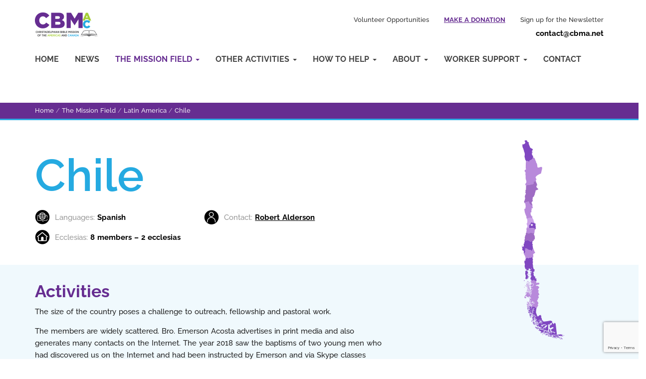

--- FILE ---
content_type: text/html; charset=UTF-8
request_url: https://cbma.net/country/chile/
body_size: 64538
content:
<!DOCTYPE html>
<!--[if lt IE 7]>  <html class="no-js lt-ie9 lt-ie8 lt-ie7" lang="en-US"> <![endif]-->
<!--[if IE 7]>     <html class="no-js lt-ie9 lt-ie8" lang="en-US"> <![endif]-->
<!--[if IE 8]>     <html class="no-js lt-ie9" lang="en-US"> <![endif]-->
<!--[if gt IE 8]><!-->
<html class="no-js" lang="en-US">
<!--<![endif]-->

<head>

	<meta charset="UTF-8">
	<meta http-equiv="X-UA-Compatible" content="IE=edge">
	<meta name="viewport" content="width=device-width">

	<link rel="profile" href="http://gmpg.org/xfn/11">
	<link rel="pingback" href="https://cbma.net/xmlrpc.php">
	<link href="https://fonts.googleapis.com/css?family=Montserrat:200,400,500,600,700|Open+Sans:300,400,600" rel="stylesheet">
	<link href="https://fonts.googleapis.com/css?family=PT+Sans" rel="stylesheet">
	<script>
  (function(i,s,o,g,r,a,m){i['GoogleAnalyticsObject']=r;i[r]=i[r]||function(){
  (i[r].q=i[r].q||[]).push(arguments)},i[r].l=1*new Date();a=s.createElement(o),
  m=s.getElementsByTagName(o)[0];a.async=1;a.src=g;m.parentNode.insertBefore(a,m)
  })(window,document,'script','//www.google-analytics.com/analytics.js','ga');

  ga('create', 'UA-47328778-1', 'cbma.net');
  ga('send', 'pageview');

</script>
	<!--wordpress head-->
	<meta name='robots' content='index, follow, max-image-preview:large, max-snippet:-1, max-video-preview:-1' />

	<!-- This site is optimized with the Yoast SEO plugin v26.6 - https://yoast.com/wordpress/plugins/seo/ -->
	<title>Chile - CBMAC</title>
	<link rel="canonical" href="https://cbma.net/country/chile/" />
	<meta property="og:locale" content="en_US" />
	<meta property="og:type" content="article" />
	<meta property="og:title" content="Chile - CBMAC" />
	<meta property="og:url" content="https://cbma.net/country/chile/" />
	<meta property="og:site_name" content="CBMAC" />
	<meta property="article:publisher" content="https://www.facebook.com/christadelphianbiblemission" />
	<meta property="article:modified_time" content="2023-04-18T22:30:13+00:00" />
	<meta name="twitter:card" content="summary_large_image" />
	<meta name="twitter:site" content="@cbma_c" />
	<meta name="twitter:label1" content="Est. reading time" />
	<meta name="twitter:data1" content="1 minute" />
	<script type="application/ld+json" class="yoast-schema-graph">{"@context":"https://schema.org","@graph":[{"@type":"WebPage","@id":"https://cbma.net/country/chile/","url":"https://cbma.net/country/chile/","name":"Chile - CBMAC","isPartOf":{"@id":"https://cbma.net/#website"},"datePublished":"2021-10-14T11:16:36+00:00","dateModified":"2023-04-18T22:30:13+00:00","breadcrumb":{"@id":"https://cbma.net/country/chile/#breadcrumb"},"inLanguage":"en-US","potentialAction":[{"@type":"ReadAction","target":["https://cbma.net/country/chile/"]}]},{"@type":"BreadcrumbList","@id":"https://cbma.net/country/chile/#breadcrumb","itemListElement":[{"@type":"ListItem","position":1,"name":"Home","item":"https://cbma.net/"},{"@type":"ListItem","position":2,"name":"Chile"}]},{"@type":"WebSite","@id":"https://cbma.net/#website","url":"https://cbma.net/","name":"CBMAC","description":"Christadelphian Bible Mission of the Americas and Canada","publisher":{"@id":"https://cbma.net/#organization"},"potentialAction":[{"@type":"SearchAction","target":{"@type":"EntryPoint","urlTemplate":"https://cbma.net/?s={search_term_string}"},"query-input":{"@type":"PropertyValueSpecification","valueRequired":true,"valueName":"search_term_string"}}],"inLanguage":"en-US"},{"@type":"Organization","@id":"https://cbma.net/#organization","name":"Christadelphian Bible Mission of the Americas and Canada","url":"https://cbma.net/","logo":{"@type":"ImageObject","inLanguage":"en-US","@id":"https://cbma.net/#/schema/logo/image/","url":"https://cbma.net/wp-content/uploads/2022/01/CBMAC_RGB.jpeg","contentUrl":"https://cbma.net/wp-content/uploads/2022/01/CBMAC_RGB.jpeg","width":800,"height":298,"caption":"Christadelphian Bible Mission of the Americas and Canada"},"image":{"@id":"https://cbma.net/#/schema/logo/image/"},"sameAs":["https://www.facebook.com/christadelphianbiblemission","https://x.com/cbma_c","https://www.instagram.com/cbma_c/"]}]}</script>
	<!-- / Yoast SEO plugin. -->


<link rel='dns-prefetch' href='//fonts.googleapis.com' />
<link rel="alternate" type="application/rss+xml" title="CBMAC &raquo; Feed" href="https://cbma.net/feed/" />
<link rel="alternate" type="application/rss+xml" title="CBMAC &raquo; Comments Feed" href="https://cbma.net/comments/feed/" />
<link rel="alternate" title="oEmbed (JSON)" type="application/json+oembed" href="https://cbma.net/wp-json/oembed/1.0/embed?url=https%3A%2F%2Fcbma.net%2Fcountry%2Fchile%2F" />
<link rel="alternate" title="oEmbed (XML)" type="text/xml+oembed" href="https://cbma.net/wp-json/oembed/1.0/embed?url=https%3A%2F%2Fcbma.net%2Fcountry%2Fchile%2F&#038;format=xml" />
<style id='wp-img-auto-sizes-contain-inline-css' type='text/css'>
img:is([sizes=auto i],[sizes^="auto," i]){contain-intrinsic-size:3000px 1500px}
/*# sourceURL=wp-img-auto-sizes-contain-inline-css */
</style>
<link rel='stylesheet' id='givewp-campaign-blocks-fonts-css' href='https://fonts.googleapis.com/css2?family=Inter%3Awght%40400%3B500%3B600%3B700&#038;display=swap' type='text/css' media='all' />
<style id='wp-emoji-styles-inline-css' type='text/css'>

	img.wp-smiley, img.emoji {
		display: inline !important;
		border: none !important;
		box-shadow: none !important;
		height: 1em !important;
		width: 1em !important;
		margin: 0 0.07em !important;
		vertical-align: -0.1em !important;
		background: none !important;
		padding: 0 !important;
	}
/*# sourceURL=wp-emoji-styles-inline-css */
</style>
<style id='wp-block-library-inline-css' type='text/css'>
:root{--wp-block-synced-color:#7a00df;--wp-block-synced-color--rgb:122,0,223;--wp-bound-block-color:var(--wp-block-synced-color);--wp-editor-canvas-background:#ddd;--wp-admin-theme-color:#007cba;--wp-admin-theme-color--rgb:0,124,186;--wp-admin-theme-color-darker-10:#006ba1;--wp-admin-theme-color-darker-10--rgb:0,107,160.5;--wp-admin-theme-color-darker-20:#005a87;--wp-admin-theme-color-darker-20--rgb:0,90,135;--wp-admin-border-width-focus:2px}@media (min-resolution:192dpi){:root{--wp-admin-border-width-focus:1.5px}}.wp-element-button{cursor:pointer}:root .has-very-light-gray-background-color{background-color:#eee}:root .has-very-dark-gray-background-color{background-color:#313131}:root .has-very-light-gray-color{color:#eee}:root .has-very-dark-gray-color{color:#313131}:root .has-vivid-green-cyan-to-vivid-cyan-blue-gradient-background{background:linear-gradient(135deg,#00d084,#0693e3)}:root .has-purple-crush-gradient-background{background:linear-gradient(135deg,#34e2e4,#4721fb 50%,#ab1dfe)}:root .has-hazy-dawn-gradient-background{background:linear-gradient(135deg,#faaca8,#dad0ec)}:root .has-subdued-olive-gradient-background{background:linear-gradient(135deg,#fafae1,#67a671)}:root .has-atomic-cream-gradient-background{background:linear-gradient(135deg,#fdd79a,#004a59)}:root .has-nightshade-gradient-background{background:linear-gradient(135deg,#330968,#31cdcf)}:root .has-midnight-gradient-background{background:linear-gradient(135deg,#020381,#2874fc)}:root{--wp--preset--font-size--normal:16px;--wp--preset--font-size--huge:42px}.has-regular-font-size{font-size:1em}.has-larger-font-size{font-size:2.625em}.has-normal-font-size{font-size:var(--wp--preset--font-size--normal)}.has-huge-font-size{font-size:var(--wp--preset--font-size--huge)}.has-text-align-center{text-align:center}.has-text-align-left{text-align:left}.has-text-align-right{text-align:right}.has-fit-text{white-space:nowrap!important}#end-resizable-editor-section{display:none}.aligncenter{clear:both}.items-justified-left{justify-content:flex-start}.items-justified-center{justify-content:center}.items-justified-right{justify-content:flex-end}.items-justified-space-between{justify-content:space-between}.screen-reader-text{border:0;clip-path:inset(50%);height:1px;margin:-1px;overflow:hidden;padding:0;position:absolute;width:1px;word-wrap:normal!important}.screen-reader-text:focus{background-color:#ddd;clip-path:none;color:#444;display:block;font-size:1em;height:auto;left:5px;line-height:normal;padding:15px 23px 14px;text-decoration:none;top:5px;width:auto;z-index:100000}html :where(.has-border-color){border-style:solid}html :where([style*=border-top-color]){border-top-style:solid}html :where([style*=border-right-color]){border-right-style:solid}html :where([style*=border-bottom-color]){border-bottom-style:solid}html :where([style*=border-left-color]){border-left-style:solid}html :where([style*=border-width]){border-style:solid}html :where([style*=border-top-width]){border-top-style:solid}html :where([style*=border-right-width]){border-right-style:solid}html :where([style*=border-bottom-width]){border-bottom-style:solid}html :where([style*=border-left-width]){border-left-style:solid}html :where(img[class*=wp-image-]){height:auto;max-width:100%}:where(figure){margin:0 0 1em}html :where(.is-position-sticky){--wp-admin--admin-bar--position-offset:var(--wp-admin--admin-bar--height,0px)}@media screen and (max-width:600px){html :where(.is-position-sticky){--wp-admin--admin-bar--position-offset:0px}}

/*# sourceURL=wp-block-library-inline-css */
</style><style id='global-styles-inline-css' type='text/css'>
:root{--wp--preset--aspect-ratio--square: 1;--wp--preset--aspect-ratio--4-3: 4/3;--wp--preset--aspect-ratio--3-4: 3/4;--wp--preset--aspect-ratio--3-2: 3/2;--wp--preset--aspect-ratio--2-3: 2/3;--wp--preset--aspect-ratio--16-9: 16/9;--wp--preset--aspect-ratio--9-16: 9/16;--wp--preset--color--black: #000000;--wp--preset--color--cyan-bluish-gray: #abb8c3;--wp--preset--color--white: #ffffff;--wp--preset--color--pale-pink: #f78da7;--wp--preset--color--vivid-red: #cf2e2e;--wp--preset--color--luminous-vivid-orange: #ff6900;--wp--preset--color--luminous-vivid-amber: #fcb900;--wp--preset--color--light-green-cyan: #7bdcb5;--wp--preset--color--vivid-green-cyan: #00d084;--wp--preset--color--pale-cyan-blue: #8ed1fc;--wp--preset--color--vivid-cyan-blue: #0693e3;--wp--preset--color--vivid-purple: #9b51e0;--wp--preset--gradient--vivid-cyan-blue-to-vivid-purple: linear-gradient(135deg,rgb(6,147,227) 0%,rgb(155,81,224) 100%);--wp--preset--gradient--light-green-cyan-to-vivid-green-cyan: linear-gradient(135deg,rgb(122,220,180) 0%,rgb(0,208,130) 100%);--wp--preset--gradient--luminous-vivid-amber-to-luminous-vivid-orange: linear-gradient(135deg,rgb(252,185,0) 0%,rgb(255,105,0) 100%);--wp--preset--gradient--luminous-vivid-orange-to-vivid-red: linear-gradient(135deg,rgb(255,105,0) 0%,rgb(207,46,46) 100%);--wp--preset--gradient--very-light-gray-to-cyan-bluish-gray: linear-gradient(135deg,rgb(238,238,238) 0%,rgb(169,184,195) 100%);--wp--preset--gradient--cool-to-warm-spectrum: linear-gradient(135deg,rgb(74,234,220) 0%,rgb(151,120,209) 20%,rgb(207,42,186) 40%,rgb(238,44,130) 60%,rgb(251,105,98) 80%,rgb(254,248,76) 100%);--wp--preset--gradient--blush-light-purple: linear-gradient(135deg,rgb(255,206,236) 0%,rgb(152,150,240) 100%);--wp--preset--gradient--blush-bordeaux: linear-gradient(135deg,rgb(254,205,165) 0%,rgb(254,45,45) 50%,rgb(107,0,62) 100%);--wp--preset--gradient--luminous-dusk: linear-gradient(135deg,rgb(255,203,112) 0%,rgb(199,81,192) 50%,rgb(65,88,208) 100%);--wp--preset--gradient--pale-ocean: linear-gradient(135deg,rgb(255,245,203) 0%,rgb(182,227,212) 50%,rgb(51,167,181) 100%);--wp--preset--gradient--electric-grass: linear-gradient(135deg,rgb(202,248,128) 0%,rgb(113,206,126) 100%);--wp--preset--gradient--midnight: linear-gradient(135deg,rgb(2,3,129) 0%,rgb(40,116,252) 100%);--wp--preset--font-size--small: 13px;--wp--preset--font-size--medium: 20px;--wp--preset--font-size--large: 36px;--wp--preset--font-size--x-large: 42px;--wp--preset--spacing--20: 0.44rem;--wp--preset--spacing--30: 0.67rem;--wp--preset--spacing--40: 1rem;--wp--preset--spacing--50: 1.5rem;--wp--preset--spacing--60: 2.25rem;--wp--preset--spacing--70: 3.38rem;--wp--preset--spacing--80: 5.06rem;--wp--preset--shadow--natural: 6px 6px 9px rgba(0, 0, 0, 0.2);--wp--preset--shadow--deep: 12px 12px 50px rgba(0, 0, 0, 0.4);--wp--preset--shadow--sharp: 6px 6px 0px rgba(0, 0, 0, 0.2);--wp--preset--shadow--outlined: 6px 6px 0px -3px rgb(255, 255, 255), 6px 6px rgb(0, 0, 0);--wp--preset--shadow--crisp: 6px 6px 0px rgb(0, 0, 0);}:where(.is-layout-flex){gap: 0.5em;}:where(.is-layout-grid){gap: 0.5em;}body .is-layout-flex{display: flex;}.is-layout-flex{flex-wrap: wrap;align-items: center;}.is-layout-flex > :is(*, div){margin: 0;}body .is-layout-grid{display: grid;}.is-layout-grid > :is(*, div){margin: 0;}:where(.wp-block-columns.is-layout-flex){gap: 2em;}:where(.wp-block-columns.is-layout-grid){gap: 2em;}:where(.wp-block-post-template.is-layout-flex){gap: 1.25em;}:where(.wp-block-post-template.is-layout-grid){gap: 1.25em;}.has-black-color{color: var(--wp--preset--color--black) !important;}.has-cyan-bluish-gray-color{color: var(--wp--preset--color--cyan-bluish-gray) !important;}.has-white-color{color: var(--wp--preset--color--white) !important;}.has-pale-pink-color{color: var(--wp--preset--color--pale-pink) !important;}.has-vivid-red-color{color: var(--wp--preset--color--vivid-red) !important;}.has-luminous-vivid-orange-color{color: var(--wp--preset--color--luminous-vivid-orange) !important;}.has-luminous-vivid-amber-color{color: var(--wp--preset--color--luminous-vivid-amber) !important;}.has-light-green-cyan-color{color: var(--wp--preset--color--light-green-cyan) !important;}.has-vivid-green-cyan-color{color: var(--wp--preset--color--vivid-green-cyan) !important;}.has-pale-cyan-blue-color{color: var(--wp--preset--color--pale-cyan-blue) !important;}.has-vivid-cyan-blue-color{color: var(--wp--preset--color--vivid-cyan-blue) !important;}.has-vivid-purple-color{color: var(--wp--preset--color--vivid-purple) !important;}.has-black-background-color{background-color: var(--wp--preset--color--black) !important;}.has-cyan-bluish-gray-background-color{background-color: var(--wp--preset--color--cyan-bluish-gray) !important;}.has-white-background-color{background-color: var(--wp--preset--color--white) !important;}.has-pale-pink-background-color{background-color: var(--wp--preset--color--pale-pink) !important;}.has-vivid-red-background-color{background-color: var(--wp--preset--color--vivid-red) !important;}.has-luminous-vivid-orange-background-color{background-color: var(--wp--preset--color--luminous-vivid-orange) !important;}.has-luminous-vivid-amber-background-color{background-color: var(--wp--preset--color--luminous-vivid-amber) !important;}.has-light-green-cyan-background-color{background-color: var(--wp--preset--color--light-green-cyan) !important;}.has-vivid-green-cyan-background-color{background-color: var(--wp--preset--color--vivid-green-cyan) !important;}.has-pale-cyan-blue-background-color{background-color: var(--wp--preset--color--pale-cyan-blue) !important;}.has-vivid-cyan-blue-background-color{background-color: var(--wp--preset--color--vivid-cyan-blue) !important;}.has-vivid-purple-background-color{background-color: var(--wp--preset--color--vivid-purple) !important;}.has-black-border-color{border-color: var(--wp--preset--color--black) !important;}.has-cyan-bluish-gray-border-color{border-color: var(--wp--preset--color--cyan-bluish-gray) !important;}.has-white-border-color{border-color: var(--wp--preset--color--white) !important;}.has-pale-pink-border-color{border-color: var(--wp--preset--color--pale-pink) !important;}.has-vivid-red-border-color{border-color: var(--wp--preset--color--vivid-red) !important;}.has-luminous-vivid-orange-border-color{border-color: var(--wp--preset--color--luminous-vivid-orange) !important;}.has-luminous-vivid-amber-border-color{border-color: var(--wp--preset--color--luminous-vivid-amber) !important;}.has-light-green-cyan-border-color{border-color: var(--wp--preset--color--light-green-cyan) !important;}.has-vivid-green-cyan-border-color{border-color: var(--wp--preset--color--vivid-green-cyan) !important;}.has-pale-cyan-blue-border-color{border-color: var(--wp--preset--color--pale-cyan-blue) !important;}.has-vivid-cyan-blue-border-color{border-color: var(--wp--preset--color--vivid-cyan-blue) !important;}.has-vivid-purple-border-color{border-color: var(--wp--preset--color--vivid-purple) !important;}.has-vivid-cyan-blue-to-vivid-purple-gradient-background{background: var(--wp--preset--gradient--vivid-cyan-blue-to-vivid-purple) !important;}.has-light-green-cyan-to-vivid-green-cyan-gradient-background{background: var(--wp--preset--gradient--light-green-cyan-to-vivid-green-cyan) !important;}.has-luminous-vivid-amber-to-luminous-vivid-orange-gradient-background{background: var(--wp--preset--gradient--luminous-vivid-amber-to-luminous-vivid-orange) !important;}.has-luminous-vivid-orange-to-vivid-red-gradient-background{background: var(--wp--preset--gradient--luminous-vivid-orange-to-vivid-red) !important;}.has-very-light-gray-to-cyan-bluish-gray-gradient-background{background: var(--wp--preset--gradient--very-light-gray-to-cyan-bluish-gray) !important;}.has-cool-to-warm-spectrum-gradient-background{background: var(--wp--preset--gradient--cool-to-warm-spectrum) !important;}.has-blush-light-purple-gradient-background{background: var(--wp--preset--gradient--blush-light-purple) !important;}.has-blush-bordeaux-gradient-background{background: var(--wp--preset--gradient--blush-bordeaux) !important;}.has-luminous-dusk-gradient-background{background: var(--wp--preset--gradient--luminous-dusk) !important;}.has-pale-ocean-gradient-background{background: var(--wp--preset--gradient--pale-ocean) !important;}.has-electric-grass-gradient-background{background: var(--wp--preset--gradient--electric-grass) !important;}.has-midnight-gradient-background{background: var(--wp--preset--gradient--midnight) !important;}.has-small-font-size{font-size: var(--wp--preset--font-size--small) !important;}.has-medium-font-size{font-size: var(--wp--preset--font-size--medium) !important;}.has-large-font-size{font-size: var(--wp--preset--font-size--large) !important;}.has-x-large-font-size{font-size: var(--wp--preset--font-size--x-large) !important;}
/*# sourceURL=global-styles-inline-css */
</style>

<style id='classic-theme-styles-inline-css' type='text/css'>
/*! This file is auto-generated */
.wp-block-button__link{color:#fff;background-color:#32373c;border-radius:9999px;box-shadow:none;text-decoration:none;padding:calc(.667em + 2px) calc(1.333em + 2px);font-size:1.125em}.wp-block-file__button{background:#32373c;color:#fff;text-decoration:none}
/*# sourceURL=/wp-includes/css/classic-themes.min.css */
</style>
<link rel='stylesheet' id='contact-form-7-css' href='https://cbma.net/wp-content/plugins/contact-form-7/includes/css/styles.css?ver=6.1.4' type='text/css' media='all' />
<link rel='stylesheet' id='responsive-lightbox-swipebox-css' href='https://cbma.net/wp-content/plugins/responsive-lightbox/assets/swipebox/swipebox.min.css?ver=1.5.2' type='text/css' media='all' />
<link rel='stylesheet' id='give-styles-css' href='https://cbma.net/wp-content/plugins/give/build/assets/dist/css/give.css?ver=4.13.2' type='text/css' media='all' />
<link rel='stylesheet' id='give-donation-summary-style-frontend-css' href='https://cbma.net/wp-content/plugins/give/build/assets/dist/css/give-donation-summary.css?ver=4.13.2' type='text/css' media='all' />
<link rel='stylesheet' id='givewp-design-system-foundation-css' href='https://cbma.net/wp-content/plugins/give/build/assets/dist/css/design-system/foundation.css?ver=1.2.0' type='text/css' media='all' />
<link rel='stylesheet' id='give-currency-switcher-style-css' href='https://cbma.net/wp-content/plugins/give-currency-switcher/assets/css/give-currency-switcher-frontend.min.css?ver=2.2.2' type='text/css' media='all' />
<link rel='stylesheet' id='bootstrap-style-css' href='https://cbma.net/wp-content/themes/cbmac/css/bootstrap.min.css?ver=3.3.7' type='text/css' media='all' />
<link rel='stylesheet' id='bootstrap-theme-style-css' href='https://cbma.net/wp-content/themes/cbmac/css/bootstrap-theme.min.css?ver=3.3.7' type='text/css' media='all' />
<link rel='stylesheet' id='fontawesome-style-css' href='https://cbma.net/wp-content/themes/cbmac/css/font-awesome.min.css?ver=4.7.0' type='text/css' media='all' />
<link rel='stylesheet' id='site-xlg-style-css' href='https://cbma.net/wp-content/themes/cbmac/css/xlg.css?ver=0.95149300%201766732074' type='text/css' media='all' />
<link rel='stylesheet' id='site-style-css' href='https://cbma.net/wp-content/themes/cbmac/css/site.css' type='text/css' media='all' />
<link rel='stylesheet' id='site-frontend-style-css' href='https://cbma.net/wp-content/themes/cbmac/css/site.frontend.css?ver=0.95152300%201766732074' type='text/css' media='all' />
<link rel='stylesheet' id='js_composer_front-css' href='https://cbma.net/wp-content/plugins/js_composer/assets/css/js_composer.min.css?ver=7.9' type='text/css' media='all' />
<script type="text/javascript" src="https://cbma.net/wp-includes/js/dist/hooks.min.js?ver=dd5603f07f9220ed27f1" id="wp-hooks-js"></script>
<script type="text/javascript" src="https://cbma.net/wp-includes/js/dist/i18n.min.js?ver=c26c3dc7bed366793375" id="wp-i18n-js"></script>
<script type="text/javascript" id="wp-i18n-js-after">
/* <![CDATA[ */
wp.i18n.setLocaleData( { 'text direction\u0004ltr': [ 'ltr' ] } );
//# sourceURL=wp-i18n-js-after
/* ]]> */
</script>
<script type="text/javascript" src="https://cbma.net/wp-includes/js/jquery/jquery.min.js?ver=3.7.1" id="jquery-core-js"></script>
<script type="text/javascript" src="https://cbma.net/wp-includes/js/jquery/jquery-migrate.min.js?ver=3.4.1" id="jquery-migrate-js"></script>
<script type="text/javascript" src="https://cbma.net/wp-content/plugins/responsive-lightbox/assets/swipebox/jquery.swipebox.min.js?ver=1.5.2" id="responsive-lightbox-swipebox-js"></script>
<script type="text/javascript" src="https://cbma.net/wp-includes/js/underscore.min.js?ver=1.13.7" id="underscore-js"></script>
<script type="text/javascript" src="https://cbma.net/wp-content/plugins/responsive-lightbox/assets/infinitescroll/infinite-scroll.pkgd.min.js?ver=4.0.1" id="responsive-lightbox-infinite-scroll-js"></script>
<script type="text/javascript" id="responsive-lightbox-js-before">
/* <![CDATA[ */
var rlArgs = {"script":"swipebox","selector":"lightbox","customEvents":"","activeGalleries":false,"animation":true,"hideCloseButtonOnMobile":false,"removeBarsOnMobile":false,"hideBars":true,"hideBarsDelay":5000,"videoMaxWidth":1080,"useSVG":true,"loopAtEnd":false,"woocommerce_gallery":false,"ajaxurl":"https:\/\/cbma.net\/wp-admin\/admin-ajax.php","nonce":"a085763b70","preview":false,"postId":112,"scriptExtension":false};

//# sourceURL=responsive-lightbox-js-before
/* ]]> */
</script>
<script type="text/javascript" src="https://cbma.net/wp-content/plugins/responsive-lightbox/js/front.js?ver=2.5.5" id="responsive-lightbox-js"></script>
<script type="text/javascript" id="give-js-extra">
/* <![CDATA[ */
var give_global_vars = {"ajaxurl":"https://cbma.net/wp-admin/admin-ajax.php","checkout_nonce":"3161853280","currency":"CAD","currency_sign":"$","currency_pos":"before","thousands_separator":",","decimal_separator":".","no_gateway":"Please select a payment method.","bad_minimum":"The minimum custom donation amount for this form is","bad_maximum":"The maximum custom donation amount for this form is","general_loading":"Loading...","purchase_loading":"Please Wait...","textForOverlayScreen":"\u003Ch3\u003EProcessing...\u003C/h3\u003E\u003Cp\u003EThis will only take a second!\u003C/p\u003E","number_decimals":"2","is_test_mode":"","give_version":"4.13.2","magnific_options":{"main_class":"give-modal","close_on_bg_click":false},"form_translation":{"payment-mode":"Please select payment mode.","give_first":"Please enter your first name.","give_last":"Please enter your last name.","give_email":"Please enter a valid email address.","give_user_login":"Invalid email address or username.","give_user_pass":"Enter a password.","give_user_pass_confirm":"Enter the password confirmation.","give_agree_to_terms":"You must agree to the terms and conditions."},"confirm_email_sent_message":"Please check your email and click on the link to access your complete donation history.","ajax_vars":{"ajaxurl":"https://cbma.net/wp-admin/admin-ajax.php","ajaxNonce":"492ee85e03","loading":"Loading","select_option":"Please select an option","default_gateway":"moneris","permalinks":"1","number_decimals":2},"cookie_hash":"57e82aec04ed1cdefd2a2880437c99f1","session_nonce_cookie_name":"wp-give_session_reset_nonce_57e82aec04ed1cdefd2a2880437c99f1","session_cookie_name":"wp-give_session_57e82aec04ed1cdefd2a2880437c99f1","delete_session_nonce_cookie":"0"};
var giveApiSettings = {"root":"https://cbma.net/wp-json/give-api/v2/","rest_base":"give-api/v2"};
//# sourceURL=give-js-extra
/* ]]> */
</script>
<script type="text/javascript" src="https://cbma.net/wp-content/plugins/give/build/assets/dist/js/give.js?ver=8540f4f50a2032d9c5b5" id="give-js"></script>
<script type="text/javascript" src="https://cbma.net/wp-content/themes/cbmac/js/vendor/modernizr.min.js?ver=3.3.1" id="modernizr-script-js"></script>
<script></script><link rel="https://api.w.org/" href="https://cbma.net/wp-json/" /><link rel="alternate" title="JSON" type="application/json" href="https://cbma.net/wp-json/wp/v2/country/112" /><link rel="EditURI" type="application/rsd+xml" title="RSD" href="https://cbma.net/xmlrpc.php?rsd" />
<link rel='shortlink' href='https://cbma.net/?p=112' />
<meta name="generator" content="Give v4.13.2" />
<meta name="generator" content="Powered by WPBakery Page Builder - drag and drop page builder for WordPress."/>
<link rel="icon" href="https://cbma.net/wp-content/uploads/2021/10/cropped-favicon-32x32.png" sizes="32x32" />
<link rel="icon" href="https://cbma.net/wp-content/uploads/2021/10/cropped-favicon-192x192.png" sizes="192x192" />
<link rel="apple-touch-icon" href="https://cbma.net/wp-content/uploads/2021/10/cropped-favicon-180x180.png" />
<meta name="msapplication-TileImage" content="https://cbma.net/wp-content/uploads/2021/10/cropped-favicon-270x270.png" />
<style type="text/css" data-type="vc_shortcodes-custom-css">.vc_custom_1634227692529{background-color: #f0f9fd !important;}</style><noscript><style> .wpb_animate_when_almost_visible { opacity: 1; }</style></noscript><link rel='stylesheet' id='templatera_inline-css' href='https://cbma.net/wp-content/plugins/templatera/assets/css/front_style.css?ver=2.1' type='text/css' media='all' />
</head>

<body class="wp-singular country-template-default single single-country postid-112 wp-theme-cbmac wpb-js-composer js-comp-ver-7.9 vc_responsive">
	<!--[if lt IE 8]>
			<p class="ancient-browser-alert">You are using an <strong>outdated</strong> browser. Please <a href="https://browsehappy.com/" target="_blank">upgrade your browser</a>.</p>
		<![endif]-->
	<div class="theme-header">
		<nav class="main-menu navbar navbar-default ">
			<div class="container">
				<div class="row">
					<div class="col-sm-3 col-xs-6"><a href="https://cbma.net"><img src="https://cbma.net/wp-content/uploads/2021/10/logo.png"></a></div>
					<div class="col-sm-9 col-xs-6 languages">
						<div class="navbar-header">
							<button type="button" class="navbar-toggle" data-toggle="collapse" data-target="#myNavbar">
								<span class="icon-bar"></span>
								<span class="icon-bar"></span>
								<span class="icon-bar"></span>
							</button>
						</div>
						<div class="hidden-sm hidden-xs">
							<div class="menu-top-menu-container"><ul id="menu-top-menu" class="nav navbar-nav languages navbar-right"><li id="menu-item-62" class="menu-item menu-item-type-custom menu-item-object-custom menu-item-62"><a href="https://cbma.net/how-to-help/volunteer-opportunities/">Volunteer Opportunities</a></li>
<li id="menu-item-65" class="hl menu-item menu-item-type-custom menu-item-object-custom menu-item-65"><a href="https://cbma.net/donate/">Make a Donation</a></li>
<li id="menu-item-64" class="menu-item menu-item-type-custom menu-item-object-custom menu-item-64"><a href="#newsletter">Sign up for the Newsletter</a></li>
</ul></div>						</div>
						<div class="clearfix"></div>
						<div class="contact hidden-sm hidden-xs">
							<a href="mailto:contact@cbma.net">contact@cbma.net</a>
						</div>
					</div>
				</div>


				<div class="collapse navbar-collapse" id="myNavbar">
					<div class=" mainmenu-items">
						<div class="menu-primary-menu-container"><ul id="menu-primary-menu" class="nav navbar-nav mainmenu "><li id="menu-item-28" class="menu-item menu-item-type-post_type menu-item-object-page menu-item-home menu-item-28"><a href="https://cbma.net/">Home</a></li>
<li id="menu-item-856" class="menu-item menu-item-type-post_type menu-item-object-page menu-item-856"><a href="https://cbma.net/news/">News</a></li>
<li id="menu-item-30" class="menu-item menu-item-type-post_type menu-item-object-page menu-item-has-children menu-item-30 dropdown active " data-dropdown="dropdown"><a href="https://cbma.net/the-mission-field/" class="dropdown-toggle" data-toggle="dropdown">The Mission Field <span class="caret"></span> </a>
<ul class="sub-menu dropdown-menu">
	<li id="menu-item-229" class="visible-xs visible-sm menu-item menu-item-type-post_type menu-item-object-page menu-item-229 active "><a href="https://cbma.net/the-mission-field/">The Mission Field</a></li>
	<li id="menu-item-225" class="menu-item menu-item-type-post_type menu-item-object-page menu-item-225 active "><a href="https://cbma.net/the-mission-field/latin-america/">Latin America</a></li>
	<li id="menu-item-281" class="menu-item menu-item-type-post_type menu-item-object-page menu-item-281"><a href="https://cbma.net/the-mission-field/caribbean/">Caribbean</a></li>
	<li id="menu-item-829" class="menu-item menu-item-type-post_type menu-item-object-page menu-item-829"><a href="https://cbma.net/los-angeles-hispanic-ecclesia/">North America</a></li>
</ul>
</li>
<li id="menu-item-777" class="menu-item menu-item-type-custom menu-item-object-custom menu-item-has-children menu-item-777 dropdown" data-dropdown="dropdown"><a href="#" class="dropdown-toggle" data-toggle="dropdown">Other Activities <span class="caret"></span> </a>
<ul class="sub-menu dropdown-menu">
	<li id="menu-item-749" class="menu-item menu-item-type-post_type menu-item-object-page menu-item-749"><a href="https://cbma.net/the-mission-field/truth-corps/">Truth Corps</a></li>
	<li id="menu-item-762" class="menu-item menu-item-type-post_type menu-item-object-page menu-item-762"><a href="https://cbma.net/overseas-book-service/">Overseas Book Service</a></li>
	<li id="menu-item-781" class="menu-item menu-item-type-post_type menu-item-object-page menu-item-781"><a href="https://cbma.net/christadelphian-save-the-children-fund/">Christadelphian Save the Children Fund</a></li>
	<li id="menu-item-787" class="menu-item menu-item-type-post_type menu-item-object-page menu-item-787"><a href="https://cbma.net/this-is-your-bible-website/">This is Your Bible Website</a></li>
</ul>
</li>
<li id="menu-item-632" class="menu-item menu-item-type-custom menu-item-object-custom menu-item-has-children menu-item-632 dropdown" data-dropdown="dropdown"><a href="#" class="dropdown-toggle" data-toggle="dropdown">How to Help <span class="caret"></span> </a>
<ul class="sub-menu dropdown-menu">
	<li id="menu-item-849" class="menu-item menu-item-type-post_type menu-item-object-page menu-item-849"><a href="https://cbma.net/how-to-help/donations/">Donations</a></li>
	<li id="menu-item-452" class="menu-item menu-item-type-post_type menu-item-object-page menu-item-452"><a href="https://cbma.net/how-to-help/volunteer-opportunities/">Volunteer Opportunities</a></li>
	<li id="menu-item-458" class="menu-item menu-item-type-post_type menu-item-object-page menu-item-458"><a href="https://cbma.net/how-to-help/starting-fresh/">Starting Fresh</a></li>
	<li id="menu-item-475" class="menu-item menu-item-type-post_type menu-item-object-page menu-item-475"><a href="https://cbma.net/how-to-help/helping-in-your-daily-life/">Helping In Your Daily Life</a></li>
	<li id="menu-item-476" class="menu-item menu-item-type-post_type menu-item-object-page menu-item-476"><a href="https://cbma.net/how-to-help/visiting-working/">Visiting &#038; Working</a></li>
	<li id="menu-item-512" class="menu-item menu-item-type-post_type menu-item-object-page menu-item-512"><a href="https://cbma.net/how-to-help/ecclesial-projects/">Ecclesial Projects</a></li>
</ul>
</li>
<li id="menu-item-29" class="menu-item menu-item-type-post_type menu-item-object-page menu-item-has-children menu-item-29 dropdown" data-dropdown="dropdown"><a href="https://cbma.net/about/" class="dropdown-toggle" data-toggle="dropdown">About <span class="caret"></span> </a>
<ul class="sub-menu dropdown-menu">
	<li id="menu-item-778" class="visible-xs visible-sm menu-item menu-item-type-post_type menu-item-object-page menu-item-778"><a href="https://cbma.net/about/">About</a></li>
	<li id="menu-item-380" class="menu-item menu-item-type-post_type menu-item-object-page menu-item-380"><a href="https://cbma.net/about/cbma-committee/">CBMA Committee &#038; CBMC Board</a></li>
	<li id="menu-item-365" class="menu-item menu-item-type-post_type menu-item-object-page menu-item-365"><a href="https://cbma.net/about/financial-information/">Financial Information</a></li>
	<li id="menu-item-423" class="menu-item menu-item-type-post_type menu-item-object-page menu-item-423"><a href="https://cbma.net/about/about-the-christadelphians/">About The Christadelphians</a></li>
	<li id="menu-item-422" class="menu-item menu-item-type-post_type menu-item-object-page menu-item-422"><a href="https://cbma.net/about/newsletter-archives/">Newsletter Archives</a></li>
	<li id="menu-item-792" class="menu-item menu-item-type-post_type menu-item-object-page menu-item-792"><a href="https://cbma.net/link/">Links</a></li>
</ul>
</li>
<li id="menu-item-791" class="menu-item menu-item-type-custom menu-item-object-custom menu-item-has-children menu-item-791 dropdown" data-dropdown="dropdown"><a href="#" class="dropdown-toggle" data-toggle="dropdown">Worker Support <span class="caret"></span> </a>
<ul class="sub-menu dropdown-menu">
	<li id="menu-item-795" class="visible-xs visible-sm menu-item menu-item-type-custom menu-item-object-custom menu-item-795"><a href="#">Worker Support</a></li>
	<li id="menu-item-877" class="menu-item menu-item-type-post_type menu-item-object-page menu-item-877"><a href="https://cbma.net/worker-support/submitting-articles/">Submitting Articles</a></li>
	<li id="menu-item-875" class="menu-item menu-item-type-post_type menu-item-object-page menu-item-875"><a href="https://cbma.net/worker-support/photo-and-video-tips/">Photo and Video Tips</a></li>
	<li id="menu-item-789" class="menu-item menu-item-type-post_type menu-item-object-page menu-item-789"><a href="https://cbma.net/link/digital-assets/">Digital Assets</a></li>
</ul>
</li>
<li id="menu-item-717" class="menu-item menu-item-type-post_type menu-item-object-page menu-item-717"><a href="https://cbma.net/contact/">Contact</a></li>
</ul></div>					</div>
				</div>
			</div>
		</nav>
	</div>


<div class=" page-container" >
	
	<div id="content" class="row row-with-vspace site-content"  >
		<div class="col-md-12 content-area" id="main-column">
			<main id="main" class="site-main" role="main" >
									<article id="post-112" class="post-112 country type-country status-publish hentry">
						<div class="wpb-breadcrumbs">
							<div class="container">
								<a href="https://cbma.net">Home</a> /
								<a href="https://cbma.net/the-mission-field/">The Mission Field</a> /
								<a href="https://cbma.net/the-mission-field/latin-america/">Latin America</a> /
								<a href="https://cbma.net/country/chile/">Chile</a>
							</div>
						</div>
						<div class="entry-content country-post container">
							<div class="row"  >
								<div class="col-md-7 info" >

									<div class="name" >Chile<img class=" secondary-map doAnimation animationSlideInLeft" src="https://cbma.net/wp-content/uploads/2021/10/chile-e1634317658409.png" />
									</div>
																		<div class="properties" >
										<div class="language"><img src="https://cbma.net/wp-content/uploads/2021/10/ico.language.png">Languages: <strong>Spanish</strong></div>
										<div class="ecclesia"><img src="https://cbma.net/wp-content/uploads/2021/10/ico.ecclesia.png">Ecclesias: <strong>8 members – 2 ecclesias</strong></div>
										<div class="religion"><img src="https://cbma.net/wp-content/uploads/2021/10/ico.religion.png">Main Religion: <strong>Roman Catholic</strong></div>
										<div class="contact"><img src="https://cbma.net/wp-content/uploads/2021/10/ico.contact.png">Contact: <strong><a href="mailto:rma@ix.net.nz">Robert Alderson</a></strong></div>
									</div>
																	</div>
								<div class="col-md-5" >
									<div class="the_image hidden-xs hidden-sm"><img class=" doAnimation animationSlideInLeft" src="https://cbma.net/wp-content/uploads/2021/10/chile-e1634317658409.png" /></div>
								</div>
							</div>
							<div class=""  >
								<div class="wpb-content-wrapper"><div data-vc-full-width="true" data-vc-full-width-init="false" class="vc_row wpb_row vc_row-fluid short-text-1 vc_custom_1634227692529 vc_row-has-fill"><div class="wpb_column vc_column_container vc_col-sm-12"><div class="vc_column-inner"><div class="wpb_wrapper">
	<div class="wpb_text_column wpb_content_element doAnimation animationFocusIn delayed1" >
		<div class="wpb_wrapper">
			<h4><span style="color: #662d91;">Activities</span></h4>
<p>The size of the country poses a challenge to outreach, fellowship and pastoral work.</p>
<p>The members are widely scattered. Bro. Emerson Acosta advertises in print media and also generates many contacts on the Internet. The year 2018 saw the baptisms of two young men who had discovered us on the Internet and had been instructed by Emerson and via Skype classes from North America. They now receive post-baptismal classes. Some tune into meetings being broadcast in Spanish by ecclesias in Central America. CBMA workers maintain contact with all members and visit periodically.</p>
<p>There are several interested friends around the country.</p>

		</div>
	</div>
</div></div></div></div><div class="vc_row-full-width vc_clearfix"></div>
</div>							</div>
							<div class="extra-shortcodes" >
								

			<div class="wpb_the_news_country">
				<h5>News from Chile</h5>
				<div class="wpb_the_news">
					<div class="">
						<div class="wpb_other_news">
							<div class="other_news " style="animation-delay:0.4s">
								<div class="date">June 4, 2024</div>
								<div class="title">Update / Status Report on labiblia.com</div>
								<div class="by">By CBMA/C News</div>
								<div class="excerpt">Quite a bit of progress has been made in the past few years on a Spanish language online Bible study platform at estudios.labiblia.com managed by Bro. Kevin Hunter.  As you will see below, he has put together a group of Brothers and Sisters volunteering from all over the world. <a href="https://cbma.net/news/update-status-report-on-labiblia-com/">continue reading</a></div>
							</div>
							<div class="other_news " style="animation-delay:0.6s">
								<div class="date">November 3, 2023</div>
								<div class="title">Time in Chile &#038; Bolivia</div>
								<div class="by">By Bro. Robert Alderson, Link Brother for Chile</div>
								<div class="excerpt">“Baldness is come upon Gaza”   (Jeremiah 47:5).   This otherwise routine visit to the brothers and sisters in Chile and Bolivia began on October 7th and was immediately taken over by the news and images emerging from Israel.   The news reads like the prophets.    Jeremiah described an Egyptian incursion into Gaza.  “I will bring a fire on the wall of Gaza” are the words from Amos (1:7) in anticipation of the Assyrian.   Looking forward to the Greek invasion, Zechariah says “Gaza shall see it and be very sorrowful” (9:5).    Exodus 15:14 provides us with a current headline:  “The people shall hear and be afraid: sorrow shall take hold on the inhabitants of Palestina.”  Even the story of Samson matches what is occurring now with the ancient and ongoing pattern of enmity:  “… they brought him down to Gaza, and bound him with fetters …” (Judges 16:21) <a href="https://cbma.net/news/time-in-chile-bolivia/">continue reading</a></div>
							</div>
							<div class="other_news " style="animation-delay:0.8s">
								<div class="date">May 9, 2023</div>
								<div class="title">A Visit to Bolivia and Chile</div>
								<div class="by">By Bro. Robert Alderson, Link Brother for Chile</div>
								<div class="excerpt">In a rerun of the visit made to Bolivia and Chile in November 2022, it was the turn of the brethren in Chile on this occasion in 2023 to celebrate a baptism, while the brethren in La Paz, Bolivia continue in the one faith waiting our Lord’s return. <a href="https://cbma.net/news/a-visit-to-bolivia-and-chile/">continue reading</a></div>
							</div>
						</div>
					</div>
				</div>
			</div>
										<div class="jumpto"><div class="wpb_jump_to"><h5>Jump to...</h5><div class="links"><a href="https://cbma.net/country/argentina/">Argentina</a><a href="https://cbma.net/country/bolivia/">Bolivia</a><a href="https://cbma.net/country/brazil/">Brazil</a><a href="https://cbma.net/country/chile/">Chile</a><a href="https://cbma.net/country/colombia/">Colombia</a><a href="https://cbma.net/country/costa-rica/">Costa Rica</a><a href="https://cbma.net/country/ecuador/">Ecuador</a><a href="https://cbma.net/country/el-salvador/">El Salvador</a><a href="https://cbma.net/country/guatemala/">Guatemala</a><a href="https://cbma.net/country/honduras/">Honduras</a><a href="https://cbma.net/country/mexico/">Mexico</a><a href="https://cbma.net/country/panama/">Panama</a><a href="https://cbma.net/country/peru/">Peru</a><a href="https://cbma.net/country/puerto-rico/">Puerto Rico</a></div></div></div>
								<div class="templatera_shortcode"><style type="text/css" data-type="vc_shortcodes-custom-css">.vc_custom_1634211914224{padding-top: 30px !important;}</style><div id="newsletter" class="vc_row wpb_row vc_row-fluid signup-newsletter"><div class="wpb_column vc_column_container vc_col-sm-12"><div class="vc_column-inner"><div class="wpb_wrapper">
	<div class="wpb_text_column wpb_content_element vc_custom_1634211914224" >
		<div class="wpb_wrapper">
			<p style="text-align: center;"><span style="font-size: 28px;"><strong>Sign up for the <span style="color: #2caae2;">CBMA</span> newsletter</strong></span><br />
<span style="font-size: 18px;">Receive all the latest news and reports from the mission field directly to your inbox!</span></p>
<div class="text-center"><input type="text" placeholder="Name" /> <input type="text" placeholder="Email Address" /> <a href="#">Submit</a></div>

		</div>
	</div>
</div></div></div></div></div>								<div class="templatera_shortcode"><style type="text/css" data-type="vc_shortcodes-custom-css">.vc_custom_1634207539561{background-color: #eef5fb !important;}.vc_custom_1647533320705{margin-top: 0px !important;margin-bottom: 0px !important;border-top-width: 0px !important;border-bottom-width: 0px !important;padding-top: 0px !important;padding-bottom: 0px !important;}</style><div data-vc-full-width="true" data-vc-full-width-init="false" class="vc_row wpb_row vc_row-fluid four-boxes vc_custom_1634207539561 vc_row-has-fill"><div class="wpb_column vc_column_container vc_col-sm-12"><div class="vc_column-inner"><div class="wpb_wrapper">
	<div class="wpb_text_column wpb_content_element vc_custom_1647533320705" >
		<div class="wpb_wrapper">
			<p><a class="doAnimation " style="animation-delay: 0.2s;" href="https://cbma.net/how-to-help/volunteer-opportunities/">VOLUNTEER Opportunities</a> <a class="doAnimation " style="animation-delay: 0.5s;" href="https://cbma.net/the-mission-field/truth-corps/">TRUTH CORPS</a><a class="doAnimation " style="animation-delay: 0.8s;" href="https://cbma.net/donate/">DONATE TODAY</a> <a class="doAnimation " style="animation-delay: 1.1s;" href="https://cbma.net/how-to-help/this-is-your-bible-tutoring/">BECOME A TUTOR</a></p>

		</div>
	</div>
</div></div></div></div><div class="vc_row-full-width vc_clearfix"></div></div>								
							</div>
							<div class="clearfix"></div>
						</div>
					</article>
							</main>
		</div>
	</div>
	<!--.site-content-->
</div>
<!--.container page-container-->



<div class="theme-footer">
	<div class="container">
		<div class="social">
			<div class="menu-social-menu-container"><ul id="menu-social-menu" class="nav navbar-nav social "><li id="menu-item-43" class="menu-item menu-item-type-custom menu-item-object-custom menu-item-43"><a href="https://www.facebook.com/christadelphianbiblemission"><i class="fa fa-facebook" aria-hidden="true"></i></a></li>
<li id="menu-item-44" class="menu-item menu-item-type-custom menu-item-object-custom menu-item-44"><a href="https://twitter.com/cbma_c"><i class="fa fa-twitter" aria-hidden="true"></i></a></li>
<li id="menu-item-45" class="menu-item menu-item-type-custom menu-item-object-custom menu-item-45"><a href="https://www.instagram.com/cbma_c/"><i class="fa fa-instagram" aria-hidden="true"></i></a></li>
</ul></div>		</div>
		<div class="copyright">
			©2025CBMA/C. All rights reserved.
			<div class="row">
				<div class="col-md-6">CBMA is a registered 501(c)3 Charity with the Internal Revenue Service <strong>FEIN # 23-7075338</strong></div>
				<div class="col-md-6">CBMC is a Registered Charity with Canada Revenue Agency <strong>Reg. # 14017 1521</strong></div>
			</div>
		</div>
	</div>
</div>
<!--wordpress footer-->
<script type="speculationrules">
{"prefetch":[{"source":"document","where":{"and":[{"href_matches":"/*"},{"not":{"href_matches":["/wp-*.php","/wp-admin/*","/wp-content/uploads/*","/wp-content/*","/wp-content/plugins/*","/wp-content/themes/cbmac/*","/*\\?(.+)"]}},{"not":{"selector_matches":"a[rel~=\"nofollow\"]"}},{"not":{"selector_matches":".no-prefetch, .no-prefetch a"}}]},"eagerness":"conservative"}]}
</script>
		<script type="text/javascript">
			/* <![CDATA[ */
			var give_cs_json_obj = 'null';
			/* ]]> */
		</script>
		<script type="text/javascript" src="https://cbma.net/wp-content/plugins/contact-form-7/includes/swv/js/index.js?ver=6.1.4" id="swv-js"></script>
<script type="text/javascript" id="contact-form-7-js-before">
/* <![CDATA[ */
var wpcf7 = {
    "api": {
        "root": "https:\/\/cbma.net\/wp-json\/",
        "namespace": "contact-form-7\/v1"
    }
};
//# sourceURL=contact-form-7-js-before
/* ]]> */
</script>
<script type="text/javascript" src="https://cbma.net/wp-content/plugins/contact-form-7/includes/js/index.js?ver=6.1.4" id="contact-form-7-js"></script>
<script type="text/javascript" id="zerospam-davidwalsh-js-extra">
/* <![CDATA[ */
var ZeroSpamDavidWalsh = {"key":"CHry0","selectors":""};
//# sourceURL=zerospam-davidwalsh-js-extra
/* ]]> */
</script>
<script type="text/javascript" src="https://cbma.net/wp-content/plugins/zero-spam/modules/davidwalsh/assets/js/davidwalsh.js?ver=5.5.7" id="zerospam-davidwalsh-js"></script>
<script type="text/javascript" src="https://www.google.com/recaptcha/api.js?ver=1.0.0" id="recaptchagive-google-js"></script>
<script type="text/javascript" id="giverecaptcha-js-extra">
/* <![CDATA[ */
var RECAPTCHAGIVE = {"v2_site_key":"6LdHQTArAAAAAMFYL-w40DZ8TMOUZ2ex0QEg7DTb"};
//# sourceURL=giverecaptcha-js-extra
/* ]]> */
</script>
<script type="text/javascript" src="https://cbma.net/wp-content/plugins/recaptcha-give/assets/js/recaptcha.js?ver=1.0.0" id="giverecaptcha-js"></script>
<script type="text/javascript" id="give-donation-summary-script-frontend-js-extra">
/* <![CDATA[ */
var GiveDonationSummaryData = {"currencyPrecisionLookup":{"USD":2,"EUR":2,"GBP":2,"AUD":2,"BRL":2,"CAD":2,"CZK":2,"DKK":2,"HKD":2,"HUF":2,"ILS":2,"JPY":0,"MYR":2,"MXN":2,"MAD":2,"NZD":2,"NOK":2,"PHP":2,"PLN":2,"SGD":2,"KRW":0,"ZAR":2,"SEK":2,"CHF":2,"TWD":2,"THB":2,"INR":2,"TRY":2,"IRR":2,"RUB":2,"AED":2,"AMD":2,"ANG":2,"ARS":2,"AWG":2,"BAM":2,"BDT":2,"BHD":3,"BMD":2,"BND":2,"BOB":2,"BSD":2,"BWP":2,"BZD":2,"CLP":0,"CNY":2,"COP":2,"CRC":2,"CUC":2,"CUP":2,"DOP":2,"EGP":2,"GIP":2,"GTQ":2,"HNL":2,"HRK":2,"IDR":2,"ISK":0,"JMD":2,"JOD":2,"KES":2,"KWD":2,"KYD":2,"MKD":2,"NPR":2,"OMR":3,"PEN":2,"PKR":2,"RON":2,"SAR":2,"SZL":2,"TOP":2,"TZS":2,"TVD":2,"UAH":2,"UYU":2,"VEF":2,"VES":2,"VED":2,"XCD":2,"XCG":2,"XDR":2,"AFN":2,"ALL":2,"AOA":2,"AZN":2,"BBD":2,"BGN":2,"BIF":0,"XBT":8,"BTN":1,"BYR":2,"BYN":2,"CDF":2,"CVE":2,"DJF":0,"DZD":2,"ERN":2,"ETB":2,"FJD":2,"FKP":2,"GEL":2,"GGP":2,"GHS":2,"GMD":2,"GNF":0,"GYD":2,"HTG":2,"IMP":2,"IQD":2,"IRT":2,"JEP":2,"KGS":2,"KHR":0,"KMF":2,"KPW":0,"KZT":2,"LAK":0,"LBP":2,"LKR":0,"LRD":2,"LSL":2,"LYD":3,"MDL":2,"MGA":0,"MMK":2,"MNT":2,"MOP":2,"MRO":2,"MRU":2,"MUR":2,"MVR":1,"MWK":2,"MZN":0,"NAD":2,"NGN":2,"NIO":2,"PAB":2,"PGK":2,"PRB":2,"PYG":2,"QAR":2,"RSD":2,"RWF":2,"SBD":2,"SCR":2,"SDG":2,"SHP":2,"SLL":2,"SLE":2,"SOS":2,"SRD":2,"SSP":2,"STD":2,"STN":2,"SVC":2,"SYP":2,"TJS":2,"TMT":2,"TND":3,"TTD":2,"UGX":2,"UZS":2,"VND":1,"VUV":0,"WST":2,"XAF":2,"XOF":2,"XPF":2,"YER":2,"ZMW":2,"ZWL":2},"recurringLabelLookup":[]};
//# sourceURL=give-donation-summary-script-frontend-js-extra
/* ]]> */
</script>
<script type="text/javascript" src="https://cbma.net/wp-content/plugins/give/build/assets/dist/js/give-donation-summary.js?ver=4.13.2" id="give-donation-summary-script-frontend-js"></script>
<script type="text/javascript" src="https://cbma.net/wp-includes/js/dist/vendor/react.min.js?ver=18.3.1.1" id="react-js"></script>
<script type="text/javascript" src="https://cbma.net/wp-includes/js/dist/vendor/react-jsx-runtime.min.js?ver=18.3.1" id="react-jsx-runtime-js"></script>
<script type="text/javascript" src="https://cbma.net/wp-includes/js/dist/url.min.js?ver=9e178c9516d1222dc834" id="wp-url-js"></script>
<script type="text/javascript" src="https://cbma.net/wp-includes/js/dist/api-fetch.min.js?ver=3a4d9af2b423048b0dee" id="wp-api-fetch-js"></script>
<script type="text/javascript" id="wp-api-fetch-js-after">
/* <![CDATA[ */
wp.apiFetch.use( wp.apiFetch.createRootURLMiddleware( "https://cbma.net/wp-json/" ) );
wp.apiFetch.nonceMiddleware = wp.apiFetch.createNonceMiddleware( "b67c8cbca4" );
wp.apiFetch.use( wp.apiFetch.nonceMiddleware );
wp.apiFetch.use( wp.apiFetch.mediaUploadMiddleware );
wp.apiFetch.nonceEndpoint = "https://cbma.net/wp-admin/admin-ajax.php?action=rest-nonce";
(function(){if(!window.wp||!wp.apiFetch||!wp.apiFetch.use){return;}wp.apiFetch.use(function(options,next){var p=String((options&&(options.path||options.url))||"");try{var u=new URL(p,window.location.origin);p=(u.pathname||"")+(u.search||"");}catch(e){}if(p.indexOf("/wp/v2/users/me")!==-1){return Promise.resolve(null);}return next(options);});})();
//# sourceURL=wp-api-fetch-js-after
/* ]]> */
</script>
<script type="text/javascript" src="https://cbma.net/wp-includes/js/dist/vendor/react-dom.min.js?ver=18.3.1.1" id="react-dom-js"></script>
<script type="text/javascript" src="https://cbma.net/wp-includes/js/dist/dom-ready.min.js?ver=f77871ff7694fffea381" id="wp-dom-ready-js"></script>
<script type="text/javascript" src="https://cbma.net/wp-includes/js/dist/a11y.min.js?ver=cb460b4676c94bd228ed" id="wp-a11y-js"></script>
<script type="text/javascript" src="https://cbma.net/wp-includes/js/dist/blob.min.js?ver=9113eed771d446f4a556" id="wp-blob-js"></script>
<script type="text/javascript" src="https://cbma.net/wp-includes/js/dist/block-serialization-default-parser.min.js?ver=14d44daebf663d05d330" id="wp-block-serialization-default-parser-js"></script>
<script type="text/javascript" src="https://cbma.net/wp-includes/js/dist/autop.min.js?ver=9fb50649848277dd318d" id="wp-autop-js"></script>
<script type="text/javascript" src="https://cbma.net/wp-includes/js/dist/deprecated.min.js?ver=e1f84915c5e8ae38964c" id="wp-deprecated-js"></script>
<script type="text/javascript" src="https://cbma.net/wp-includes/js/dist/dom.min.js?ver=26edef3be6483da3de2e" id="wp-dom-js"></script>
<script type="text/javascript" src="https://cbma.net/wp-includes/js/dist/escape-html.min.js?ver=6561a406d2d232a6fbd2" id="wp-escape-html-js"></script>
<script type="text/javascript" src="https://cbma.net/wp-includes/js/dist/element.min.js?ver=6a582b0c827fa25df3dd" id="wp-element-js"></script>
<script type="text/javascript" src="https://cbma.net/wp-includes/js/dist/is-shallow-equal.min.js?ver=e0f9f1d78d83f5196979" id="wp-is-shallow-equal-js"></script>
<script type="text/javascript" src="https://cbma.net/wp-includes/js/dist/keycodes.min.js?ver=34c8fb5e7a594a1c8037" id="wp-keycodes-js"></script>
<script type="text/javascript" src="https://cbma.net/wp-includes/js/dist/priority-queue.min.js?ver=2d59d091223ee9a33838" id="wp-priority-queue-js"></script>
<script type="text/javascript" src="https://cbma.net/wp-includes/js/dist/compose.min.js?ver=7a9b375d8c19cf9d3d9b" id="wp-compose-js"></script>
<script type="text/javascript" src="https://cbma.net/wp-includes/js/dist/private-apis.min.js?ver=4f465748bda624774139" id="wp-private-apis-js"></script>
<script type="text/javascript" src="https://cbma.net/wp-includes/js/dist/redux-routine.min.js?ver=8bb92d45458b29590f53" id="wp-redux-routine-js"></script>
<script type="text/javascript" src="https://cbma.net/wp-includes/js/dist/data.min.js?ver=f940198280891b0b6318" id="wp-data-js"></script>
<script type="text/javascript" id="wp-data-js-after">
/* <![CDATA[ */
( function() {
	var userId = 0;
	var storageKey = "WP_DATA_USER_" + userId;
	wp.data
		.use( wp.data.plugins.persistence, { storageKey: storageKey } );
} )();
//# sourceURL=wp-data-js-after
/* ]]> */
</script>
<script type="text/javascript" src="https://cbma.net/wp-includes/js/dist/html-entities.min.js?ver=e8b78b18a162491d5e5f" id="wp-html-entities-js"></script>
<script type="text/javascript" src="https://cbma.net/wp-includes/js/dist/rich-text.min.js?ver=5bdbb44f3039529e3645" id="wp-rich-text-js"></script>
<script type="text/javascript" src="https://cbma.net/wp-includes/js/dist/shortcode.min.js?ver=0b3174183b858f2df320" id="wp-shortcode-js"></script>
<script type="text/javascript" src="https://cbma.net/wp-includes/js/dist/warning.min.js?ver=d69bc18c456d01c11d5a" id="wp-warning-js"></script>
<script type="text/javascript" src="https://cbma.net/wp-includes/js/dist/blocks.min.js?ver=de131db49fa830bc97da" id="wp-blocks-js"></script>
<script type="text/javascript" src="https://cbma.net/wp-includes/js/dist/vendor/moment.min.js?ver=2.30.1" id="moment-js"></script>
<script type="text/javascript" id="moment-js-after">
/* <![CDATA[ */
moment.updateLocale( 'en_US', {"months":["January","February","March","April","May","June","July","August","September","October","November","December"],"monthsShort":["Jan","Feb","Mar","Apr","May","Jun","Jul","Aug","Sep","Oct","Nov","Dec"],"weekdays":["Sunday","Monday","Tuesday","Wednesday","Thursday","Friday","Saturday"],"weekdaysShort":["Sun","Mon","Tue","Wed","Thu","Fri","Sat"],"week":{"dow":1},"longDateFormat":{"LT":"g:i a","LTS":null,"L":null,"LL":"F j, Y","LLL":"F j, Y g:i a","LLLL":null}} );
//# sourceURL=moment-js-after
/* ]]> */
</script>
<script type="text/javascript" src="https://cbma.net/wp-includes/js/dist/date.min.js?ver=795a56839718d3ff7eae" id="wp-date-js"></script>
<script type="text/javascript" id="wp-date-js-after">
/* <![CDATA[ */
wp.date.setSettings( {"l10n":{"locale":"en_US","months":["January","February","March","April","May","June","July","August","September","October","November","December"],"monthsShort":["Jan","Feb","Mar","Apr","May","Jun","Jul","Aug","Sep","Oct","Nov","Dec"],"weekdays":["Sunday","Monday","Tuesday","Wednesday","Thursday","Friday","Saturday"],"weekdaysShort":["Sun","Mon","Tue","Wed","Thu","Fri","Sat"],"meridiem":{"am":"am","pm":"pm","AM":"AM","PM":"PM"},"relative":{"future":"%s from now","past":"%s ago","s":"a second","ss":"%d seconds","m":"a minute","mm":"%d minutes","h":"an hour","hh":"%d hours","d":"a day","dd":"%d days","M":"a month","MM":"%d months","y":"a year","yy":"%d years"},"startOfWeek":1},"formats":{"time":"g:i a","date":"F j, Y","datetime":"F j, Y g:i a","datetimeAbbreviated":"M j, Y g:i a"},"timezone":{"offset":0,"offsetFormatted":"0","string":"","abbr":""}} );
//# sourceURL=wp-date-js-after
/* ]]> */
</script>
<script type="text/javascript" src="https://cbma.net/wp-includes/js/dist/primitives.min.js?ver=0b5dcc337aa7cbf75570" id="wp-primitives-js"></script>
<script type="text/javascript" src="https://cbma.net/wp-includes/js/dist/components.min.js?ver=ad5cb4227f07a3d422ad" id="wp-components-js"></script>
<script type="text/javascript" src="https://cbma.net/wp-includes/js/dist/keyboard-shortcuts.min.js?ver=fbc45a34ce65c5723afa" id="wp-keyboard-shortcuts-js"></script>
<script type="text/javascript" src="https://cbma.net/wp-includes/js/dist/commands.min.js?ver=cac8f4817ab7cea0ac49" id="wp-commands-js"></script>
<script type="text/javascript" src="https://cbma.net/wp-includes/js/dist/notices.min.js?ver=f62fbf15dcc23301922f" id="wp-notices-js"></script>
<script type="text/javascript" src="https://cbma.net/wp-includes/js/dist/preferences-persistence.min.js?ver=e954d3a4426d311f7d1a" id="wp-preferences-persistence-js"></script>
<script type="text/javascript" src="https://cbma.net/wp-includes/js/dist/preferences.min.js?ver=2ca086aed510c242a1ed" id="wp-preferences-js"></script>
<script type="text/javascript" id="wp-preferences-js-after">
/* <![CDATA[ */
( function() {
				var serverData = false;
				var userId = "0";
				var persistenceLayer = wp.preferencesPersistence.__unstableCreatePersistenceLayer( serverData, userId );
				var preferencesStore = wp.preferences.store;
				wp.data.dispatch( preferencesStore ).setPersistenceLayer( persistenceLayer );
			} ) ();
//# sourceURL=wp-preferences-js-after
/* ]]> */
</script>
<script type="text/javascript" src="https://cbma.net/wp-includes/js/dist/style-engine.min.js?ver=7c6fcedc37dadafb8a81" id="wp-style-engine-js"></script>
<script type="text/javascript" src="https://cbma.net/wp-includes/js/dist/token-list.min.js?ver=cfdf635a436c3953a965" id="wp-token-list-js"></script>
<script type="text/javascript" src="https://cbma.net/wp-includes/js/dist/block-editor.min.js?ver=6ab992f915da9674d250" id="wp-block-editor-js"></script>
<script type="text/javascript" src="https://cbma.net/wp-includes/js/dist/core-data.min.js?ver=15baadfe6e1374188072" id="wp-core-data-js"></script>
<script type="text/javascript" src="https://cbma.net/wp-content/plugins/give/build/entitiesPublic.js?ver=b759f2adda1f29c50713" id="givewp-entities-public-js"></script>
<script type="text/javascript" id="give-currency-switcher-js-extra">
/* <![CDATA[ */
var give_currency_switcher = {"nonce":"9eac29fb55","notice_dismiss_image":"https://cbma.net/wp-content/plugins/give/assets/dist/images/close.svg","currency_not_support_message":"\u003Cb\u003E{currency_code}\u003C/b\u003E is not supported by \u003Cb\u003E{payment_gateway}\u003C/b\u003E gateway.","cs_custom_price_message":"","setting_vars":{"base_currency":"CAD"}};
//# sourceURL=give-currency-switcher-js-extra
/* ]]> */
</script>
<script type="text/javascript" src="https://cbma.net/wp-content/plugins/give-currency-switcher/assets/js/give-currency-switcher-frontend.min.js?ver=2.2.2" id="give-currency-switcher-js"></script>
<script type="text/javascript" src="https://cbma.net/wp-content/themes/cbmac/js/vendor/bootstrap.min.js?ver=3.3.7" id="bootstrap-script-js"></script>
<script type="text/javascript" src="https://cbma.net/wp-content/themes/cbmac/js/scrollmagic/minified/ScrollMagic.min.js?ver=1.0" id="scrollmagic-script-js"></script>
<script type="text/javascript" src="https://cbma.net/wp-content/themes/cbmac/js/main.js?ver=0.95147100%201766732074" id="main-script-js"></script>
<script type="text/javascript" src="https://www.google.com/recaptcha/api.js?render=6LfoOqYUAAAAAF_lTAW54xzH3yIcMOgIfH2WgBaG&amp;ver=3.0" id="google-recaptcha-js"></script>
<script type="text/javascript" src="https://cbma.net/wp-includes/js/dist/vendor/wp-polyfill.min.js?ver=3.15.0" id="wp-polyfill-js"></script>
<script type="text/javascript" id="wpcf7-recaptcha-js-before">
/* <![CDATA[ */
var wpcf7_recaptcha = {
    "sitekey": "6LfoOqYUAAAAAF_lTAW54xzH3yIcMOgIfH2WgBaG",
    "actions": {
        "homepage": "homepage",
        "contactform": "contactform"
    }
};
//# sourceURL=wpcf7-recaptcha-js-before
/* ]]> */
</script>
<script type="text/javascript" src="https://cbma.net/wp-content/plugins/contact-form-7/modules/recaptcha/index.js?ver=6.1.4" id="wpcf7-recaptcha-js"></script>
<script type="text/javascript" src="https://cbma.net/wp-content/plugins/js_composer/assets/js/dist/js_composer_front.min.js?ver=7.9" id="wpb_composer_front_js-js"></script>
<script id="wp-emoji-settings" type="application/json">
{"baseUrl":"https://s.w.org/images/core/emoji/17.0.2/72x72/","ext":".png","svgUrl":"https://s.w.org/images/core/emoji/17.0.2/svg/","svgExt":".svg","source":{"concatemoji":"https://cbma.net/wp-includes/js/wp-emoji-release.min.js"}}
</script>
<script type="module">
/* <![CDATA[ */
/*! This file is auto-generated */
const a=JSON.parse(document.getElementById("wp-emoji-settings").textContent),o=(window._wpemojiSettings=a,"wpEmojiSettingsSupports"),s=["flag","emoji"];function i(e){try{var t={supportTests:e,timestamp:(new Date).valueOf()};sessionStorage.setItem(o,JSON.stringify(t))}catch(e){}}function c(e,t,n){e.clearRect(0,0,e.canvas.width,e.canvas.height),e.fillText(t,0,0);t=new Uint32Array(e.getImageData(0,0,e.canvas.width,e.canvas.height).data);e.clearRect(0,0,e.canvas.width,e.canvas.height),e.fillText(n,0,0);const a=new Uint32Array(e.getImageData(0,0,e.canvas.width,e.canvas.height).data);return t.every((e,t)=>e===a[t])}function p(e,t){e.clearRect(0,0,e.canvas.width,e.canvas.height),e.fillText(t,0,0);var n=e.getImageData(16,16,1,1);for(let e=0;e<n.data.length;e++)if(0!==n.data[e])return!1;return!0}function u(e,t,n,a){switch(t){case"flag":return n(e,"\ud83c\udff3\ufe0f\u200d\u26a7\ufe0f","\ud83c\udff3\ufe0f\u200b\u26a7\ufe0f")?!1:!n(e,"\ud83c\udde8\ud83c\uddf6","\ud83c\udde8\u200b\ud83c\uddf6")&&!n(e,"\ud83c\udff4\udb40\udc67\udb40\udc62\udb40\udc65\udb40\udc6e\udb40\udc67\udb40\udc7f","\ud83c\udff4\u200b\udb40\udc67\u200b\udb40\udc62\u200b\udb40\udc65\u200b\udb40\udc6e\u200b\udb40\udc67\u200b\udb40\udc7f");case"emoji":return!a(e,"\ud83e\u1fac8")}return!1}function f(e,t,n,a){let r;const o=(r="undefined"!=typeof WorkerGlobalScope&&self instanceof WorkerGlobalScope?new OffscreenCanvas(300,150):document.createElement("canvas")).getContext("2d",{willReadFrequently:!0}),s=(o.textBaseline="top",o.font="600 32px Arial",{});return e.forEach(e=>{s[e]=t(o,e,n,a)}),s}function r(e){var t=document.createElement("script");t.src=e,t.defer=!0,document.head.appendChild(t)}a.supports={everything:!0,everythingExceptFlag:!0},new Promise(t=>{let n=function(){try{var e=JSON.parse(sessionStorage.getItem(o));if("object"==typeof e&&"number"==typeof e.timestamp&&(new Date).valueOf()<e.timestamp+604800&&"object"==typeof e.supportTests)return e.supportTests}catch(e){}return null}();if(!n){if("undefined"!=typeof Worker&&"undefined"!=typeof OffscreenCanvas&&"undefined"!=typeof URL&&URL.createObjectURL&&"undefined"!=typeof Blob)try{var e="postMessage("+f.toString()+"("+[JSON.stringify(s),u.toString(),c.toString(),p.toString()].join(",")+"));",a=new Blob([e],{type:"text/javascript"});const r=new Worker(URL.createObjectURL(a),{name:"wpTestEmojiSupports"});return void(r.onmessage=e=>{i(n=e.data),r.terminate(),t(n)})}catch(e){}i(n=f(s,u,c,p))}t(n)}).then(e=>{for(const n in e)a.supports[n]=e[n],a.supports.everything=a.supports.everything&&a.supports[n],"flag"!==n&&(a.supports.everythingExceptFlag=a.supports.everythingExceptFlag&&a.supports[n]);var t;a.supports.everythingExceptFlag=a.supports.everythingExceptFlag&&!a.supports.flag,a.supports.everything||((t=a.source||{}).concatemoji?r(t.concatemoji):t.wpemoji&&t.twemoji&&(r(t.twemoji),r(t.wpemoji)))});
//# sourceURL=https://cbma.net/wp-includes/js/wp-emoji-loader.min.js
/* ]]> */
</script>
<script></script><script type="text/javascript">jQuery(".wpcf7-form").ZeroSpamDavidWalsh();</script>
<style>
@media only screen and (min-width : 768px)
{
	ul.nav li.dropdown:hover ul.dropdown-menu{
		display: block;
	}
	.hideondesktop{
		display:none;
	}
}
</style>
<script>
(function($) {
	$("nav .dropdown-toggle").click(function(){
		if (Modernizr.mq('(min-width:768px)')) {
			document.location = $(this).attr("href");
		}
	})
})( jQuery );
</script>
</body>

</html>

--- FILE ---
content_type: text/html; charset=utf-8
request_url: https://www.google.com/recaptcha/api2/anchor?ar=1&k=6LfoOqYUAAAAAF_lTAW54xzH3yIcMOgIfH2WgBaG&co=aHR0cHM6Ly9jYm1hLm5ldDo0NDM.&hl=en&v=7gg7H51Q-naNfhmCP3_R47ho&size=invisible&anchor-ms=20000&execute-ms=30000&cb=glab1ycu6jh5
body_size: 48085
content:
<!DOCTYPE HTML><html dir="ltr" lang="en"><head><meta http-equiv="Content-Type" content="text/html; charset=UTF-8">
<meta http-equiv="X-UA-Compatible" content="IE=edge">
<title>reCAPTCHA</title>
<style type="text/css">
/* cyrillic-ext */
@font-face {
  font-family: 'Roboto';
  font-style: normal;
  font-weight: 400;
  font-stretch: 100%;
  src: url(//fonts.gstatic.com/s/roboto/v48/KFO7CnqEu92Fr1ME7kSn66aGLdTylUAMa3GUBHMdazTgWw.woff2) format('woff2');
  unicode-range: U+0460-052F, U+1C80-1C8A, U+20B4, U+2DE0-2DFF, U+A640-A69F, U+FE2E-FE2F;
}
/* cyrillic */
@font-face {
  font-family: 'Roboto';
  font-style: normal;
  font-weight: 400;
  font-stretch: 100%;
  src: url(//fonts.gstatic.com/s/roboto/v48/KFO7CnqEu92Fr1ME7kSn66aGLdTylUAMa3iUBHMdazTgWw.woff2) format('woff2');
  unicode-range: U+0301, U+0400-045F, U+0490-0491, U+04B0-04B1, U+2116;
}
/* greek-ext */
@font-face {
  font-family: 'Roboto';
  font-style: normal;
  font-weight: 400;
  font-stretch: 100%;
  src: url(//fonts.gstatic.com/s/roboto/v48/KFO7CnqEu92Fr1ME7kSn66aGLdTylUAMa3CUBHMdazTgWw.woff2) format('woff2');
  unicode-range: U+1F00-1FFF;
}
/* greek */
@font-face {
  font-family: 'Roboto';
  font-style: normal;
  font-weight: 400;
  font-stretch: 100%;
  src: url(//fonts.gstatic.com/s/roboto/v48/KFO7CnqEu92Fr1ME7kSn66aGLdTylUAMa3-UBHMdazTgWw.woff2) format('woff2');
  unicode-range: U+0370-0377, U+037A-037F, U+0384-038A, U+038C, U+038E-03A1, U+03A3-03FF;
}
/* math */
@font-face {
  font-family: 'Roboto';
  font-style: normal;
  font-weight: 400;
  font-stretch: 100%;
  src: url(//fonts.gstatic.com/s/roboto/v48/KFO7CnqEu92Fr1ME7kSn66aGLdTylUAMawCUBHMdazTgWw.woff2) format('woff2');
  unicode-range: U+0302-0303, U+0305, U+0307-0308, U+0310, U+0312, U+0315, U+031A, U+0326-0327, U+032C, U+032F-0330, U+0332-0333, U+0338, U+033A, U+0346, U+034D, U+0391-03A1, U+03A3-03A9, U+03B1-03C9, U+03D1, U+03D5-03D6, U+03F0-03F1, U+03F4-03F5, U+2016-2017, U+2034-2038, U+203C, U+2040, U+2043, U+2047, U+2050, U+2057, U+205F, U+2070-2071, U+2074-208E, U+2090-209C, U+20D0-20DC, U+20E1, U+20E5-20EF, U+2100-2112, U+2114-2115, U+2117-2121, U+2123-214F, U+2190, U+2192, U+2194-21AE, U+21B0-21E5, U+21F1-21F2, U+21F4-2211, U+2213-2214, U+2216-22FF, U+2308-230B, U+2310, U+2319, U+231C-2321, U+2336-237A, U+237C, U+2395, U+239B-23B7, U+23D0, U+23DC-23E1, U+2474-2475, U+25AF, U+25B3, U+25B7, U+25BD, U+25C1, U+25CA, U+25CC, U+25FB, U+266D-266F, U+27C0-27FF, U+2900-2AFF, U+2B0E-2B11, U+2B30-2B4C, U+2BFE, U+3030, U+FF5B, U+FF5D, U+1D400-1D7FF, U+1EE00-1EEFF;
}
/* symbols */
@font-face {
  font-family: 'Roboto';
  font-style: normal;
  font-weight: 400;
  font-stretch: 100%;
  src: url(//fonts.gstatic.com/s/roboto/v48/KFO7CnqEu92Fr1ME7kSn66aGLdTylUAMaxKUBHMdazTgWw.woff2) format('woff2');
  unicode-range: U+0001-000C, U+000E-001F, U+007F-009F, U+20DD-20E0, U+20E2-20E4, U+2150-218F, U+2190, U+2192, U+2194-2199, U+21AF, U+21E6-21F0, U+21F3, U+2218-2219, U+2299, U+22C4-22C6, U+2300-243F, U+2440-244A, U+2460-24FF, U+25A0-27BF, U+2800-28FF, U+2921-2922, U+2981, U+29BF, U+29EB, U+2B00-2BFF, U+4DC0-4DFF, U+FFF9-FFFB, U+10140-1018E, U+10190-1019C, U+101A0, U+101D0-101FD, U+102E0-102FB, U+10E60-10E7E, U+1D2C0-1D2D3, U+1D2E0-1D37F, U+1F000-1F0FF, U+1F100-1F1AD, U+1F1E6-1F1FF, U+1F30D-1F30F, U+1F315, U+1F31C, U+1F31E, U+1F320-1F32C, U+1F336, U+1F378, U+1F37D, U+1F382, U+1F393-1F39F, U+1F3A7-1F3A8, U+1F3AC-1F3AF, U+1F3C2, U+1F3C4-1F3C6, U+1F3CA-1F3CE, U+1F3D4-1F3E0, U+1F3ED, U+1F3F1-1F3F3, U+1F3F5-1F3F7, U+1F408, U+1F415, U+1F41F, U+1F426, U+1F43F, U+1F441-1F442, U+1F444, U+1F446-1F449, U+1F44C-1F44E, U+1F453, U+1F46A, U+1F47D, U+1F4A3, U+1F4B0, U+1F4B3, U+1F4B9, U+1F4BB, U+1F4BF, U+1F4C8-1F4CB, U+1F4D6, U+1F4DA, U+1F4DF, U+1F4E3-1F4E6, U+1F4EA-1F4ED, U+1F4F7, U+1F4F9-1F4FB, U+1F4FD-1F4FE, U+1F503, U+1F507-1F50B, U+1F50D, U+1F512-1F513, U+1F53E-1F54A, U+1F54F-1F5FA, U+1F610, U+1F650-1F67F, U+1F687, U+1F68D, U+1F691, U+1F694, U+1F698, U+1F6AD, U+1F6B2, U+1F6B9-1F6BA, U+1F6BC, U+1F6C6-1F6CF, U+1F6D3-1F6D7, U+1F6E0-1F6EA, U+1F6F0-1F6F3, U+1F6F7-1F6FC, U+1F700-1F7FF, U+1F800-1F80B, U+1F810-1F847, U+1F850-1F859, U+1F860-1F887, U+1F890-1F8AD, U+1F8B0-1F8BB, U+1F8C0-1F8C1, U+1F900-1F90B, U+1F93B, U+1F946, U+1F984, U+1F996, U+1F9E9, U+1FA00-1FA6F, U+1FA70-1FA7C, U+1FA80-1FA89, U+1FA8F-1FAC6, U+1FACE-1FADC, U+1FADF-1FAE9, U+1FAF0-1FAF8, U+1FB00-1FBFF;
}
/* vietnamese */
@font-face {
  font-family: 'Roboto';
  font-style: normal;
  font-weight: 400;
  font-stretch: 100%;
  src: url(//fonts.gstatic.com/s/roboto/v48/KFO7CnqEu92Fr1ME7kSn66aGLdTylUAMa3OUBHMdazTgWw.woff2) format('woff2');
  unicode-range: U+0102-0103, U+0110-0111, U+0128-0129, U+0168-0169, U+01A0-01A1, U+01AF-01B0, U+0300-0301, U+0303-0304, U+0308-0309, U+0323, U+0329, U+1EA0-1EF9, U+20AB;
}
/* latin-ext */
@font-face {
  font-family: 'Roboto';
  font-style: normal;
  font-weight: 400;
  font-stretch: 100%;
  src: url(//fonts.gstatic.com/s/roboto/v48/KFO7CnqEu92Fr1ME7kSn66aGLdTylUAMa3KUBHMdazTgWw.woff2) format('woff2');
  unicode-range: U+0100-02BA, U+02BD-02C5, U+02C7-02CC, U+02CE-02D7, U+02DD-02FF, U+0304, U+0308, U+0329, U+1D00-1DBF, U+1E00-1E9F, U+1EF2-1EFF, U+2020, U+20A0-20AB, U+20AD-20C0, U+2113, U+2C60-2C7F, U+A720-A7FF;
}
/* latin */
@font-face {
  font-family: 'Roboto';
  font-style: normal;
  font-weight: 400;
  font-stretch: 100%;
  src: url(//fonts.gstatic.com/s/roboto/v48/KFO7CnqEu92Fr1ME7kSn66aGLdTylUAMa3yUBHMdazQ.woff2) format('woff2');
  unicode-range: U+0000-00FF, U+0131, U+0152-0153, U+02BB-02BC, U+02C6, U+02DA, U+02DC, U+0304, U+0308, U+0329, U+2000-206F, U+20AC, U+2122, U+2191, U+2193, U+2212, U+2215, U+FEFF, U+FFFD;
}
/* cyrillic-ext */
@font-face {
  font-family: 'Roboto';
  font-style: normal;
  font-weight: 500;
  font-stretch: 100%;
  src: url(//fonts.gstatic.com/s/roboto/v48/KFO7CnqEu92Fr1ME7kSn66aGLdTylUAMa3GUBHMdazTgWw.woff2) format('woff2');
  unicode-range: U+0460-052F, U+1C80-1C8A, U+20B4, U+2DE0-2DFF, U+A640-A69F, U+FE2E-FE2F;
}
/* cyrillic */
@font-face {
  font-family: 'Roboto';
  font-style: normal;
  font-weight: 500;
  font-stretch: 100%;
  src: url(//fonts.gstatic.com/s/roboto/v48/KFO7CnqEu92Fr1ME7kSn66aGLdTylUAMa3iUBHMdazTgWw.woff2) format('woff2');
  unicode-range: U+0301, U+0400-045F, U+0490-0491, U+04B0-04B1, U+2116;
}
/* greek-ext */
@font-face {
  font-family: 'Roboto';
  font-style: normal;
  font-weight: 500;
  font-stretch: 100%;
  src: url(//fonts.gstatic.com/s/roboto/v48/KFO7CnqEu92Fr1ME7kSn66aGLdTylUAMa3CUBHMdazTgWw.woff2) format('woff2');
  unicode-range: U+1F00-1FFF;
}
/* greek */
@font-face {
  font-family: 'Roboto';
  font-style: normal;
  font-weight: 500;
  font-stretch: 100%;
  src: url(//fonts.gstatic.com/s/roboto/v48/KFO7CnqEu92Fr1ME7kSn66aGLdTylUAMa3-UBHMdazTgWw.woff2) format('woff2');
  unicode-range: U+0370-0377, U+037A-037F, U+0384-038A, U+038C, U+038E-03A1, U+03A3-03FF;
}
/* math */
@font-face {
  font-family: 'Roboto';
  font-style: normal;
  font-weight: 500;
  font-stretch: 100%;
  src: url(//fonts.gstatic.com/s/roboto/v48/KFO7CnqEu92Fr1ME7kSn66aGLdTylUAMawCUBHMdazTgWw.woff2) format('woff2');
  unicode-range: U+0302-0303, U+0305, U+0307-0308, U+0310, U+0312, U+0315, U+031A, U+0326-0327, U+032C, U+032F-0330, U+0332-0333, U+0338, U+033A, U+0346, U+034D, U+0391-03A1, U+03A3-03A9, U+03B1-03C9, U+03D1, U+03D5-03D6, U+03F0-03F1, U+03F4-03F5, U+2016-2017, U+2034-2038, U+203C, U+2040, U+2043, U+2047, U+2050, U+2057, U+205F, U+2070-2071, U+2074-208E, U+2090-209C, U+20D0-20DC, U+20E1, U+20E5-20EF, U+2100-2112, U+2114-2115, U+2117-2121, U+2123-214F, U+2190, U+2192, U+2194-21AE, U+21B0-21E5, U+21F1-21F2, U+21F4-2211, U+2213-2214, U+2216-22FF, U+2308-230B, U+2310, U+2319, U+231C-2321, U+2336-237A, U+237C, U+2395, U+239B-23B7, U+23D0, U+23DC-23E1, U+2474-2475, U+25AF, U+25B3, U+25B7, U+25BD, U+25C1, U+25CA, U+25CC, U+25FB, U+266D-266F, U+27C0-27FF, U+2900-2AFF, U+2B0E-2B11, U+2B30-2B4C, U+2BFE, U+3030, U+FF5B, U+FF5D, U+1D400-1D7FF, U+1EE00-1EEFF;
}
/* symbols */
@font-face {
  font-family: 'Roboto';
  font-style: normal;
  font-weight: 500;
  font-stretch: 100%;
  src: url(//fonts.gstatic.com/s/roboto/v48/KFO7CnqEu92Fr1ME7kSn66aGLdTylUAMaxKUBHMdazTgWw.woff2) format('woff2');
  unicode-range: U+0001-000C, U+000E-001F, U+007F-009F, U+20DD-20E0, U+20E2-20E4, U+2150-218F, U+2190, U+2192, U+2194-2199, U+21AF, U+21E6-21F0, U+21F3, U+2218-2219, U+2299, U+22C4-22C6, U+2300-243F, U+2440-244A, U+2460-24FF, U+25A0-27BF, U+2800-28FF, U+2921-2922, U+2981, U+29BF, U+29EB, U+2B00-2BFF, U+4DC0-4DFF, U+FFF9-FFFB, U+10140-1018E, U+10190-1019C, U+101A0, U+101D0-101FD, U+102E0-102FB, U+10E60-10E7E, U+1D2C0-1D2D3, U+1D2E0-1D37F, U+1F000-1F0FF, U+1F100-1F1AD, U+1F1E6-1F1FF, U+1F30D-1F30F, U+1F315, U+1F31C, U+1F31E, U+1F320-1F32C, U+1F336, U+1F378, U+1F37D, U+1F382, U+1F393-1F39F, U+1F3A7-1F3A8, U+1F3AC-1F3AF, U+1F3C2, U+1F3C4-1F3C6, U+1F3CA-1F3CE, U+1F3D4-1F3E0, U+1F3ED, U+1F3F1-1F3F3, U+1F3F5-1F3F7, U+1F408, U+1F415, U+1F41F, U+1F426, U+1F43F, U+1F441-1F442, U+1F444, U+1F446-1F449, U+1F44C-1F44E, U+1F453, U+1F46A, U+1F47D, U+1F4A3, U+1F4B0, U+1F4B3, U+1F4B9, U+1F4BB, U+1F4BF, U+1F4C8-1F4CB, U+1F4D6, U+1F4DA, U+1F4DF, U+1F4E3-1F4E6, U+1F4EA-1F4ED, U+1F4F7, U+1F4F9-1F4FB, U+1F4FD-1F4FE, U+1F503, U+1F507-1F50B, U+1F50D, U+1F512-1F513, U+1F53E-1F54A, U+1F54F-1F5FA, U+1F610, U+1F650-1F67F, U+1F687, U+1F68D, U+1F691, U+1F694, U+1F698, U+1F6AD, U+1F6B2, U+1F6B9-1F6BA, U+1F6BC, U+1F6C6-1F6CF, U+1F6D3-1F6D7, U+1F6E0-1F6EA, U+1F6F0-1F6F3, U+1F6F7-1F6FC, U+1F700-1F7FF, U+1F800-1F80B, U+1F810-1F847, U+1F850-1F859, U+1F860-1F887, U+1F890-1F8AD, U+1F8B0-1F8BB, U+1F8C0-1F8C1, U+1F900-1F90B, U+1F93B, U+1F946, U+1F984, U+1F996, U+1F9E9, U+1FA00-1FA6F, U+1FA70-1FA7C, U+1FA80-1FA89, U+1FA8F-1FAC6, U+1FACE-1FADC, U+1FADF-1FAE9, U+1FAF0-1FAF8, U+1FB00-1FBFF;
}
/* vietnamese */
@font-face {
  font-family: 'Roboto';
  font-style: normal;
  font-weight: 500;
  font-stretch: 100%;
  src: url(//fonts.gstatic.com/s/roboto/v48/KFO7CnqEu92Fr1ME7kSn66aGLdTylUAMa3OUBHMdazTgWw.woff2) format('woff2');
  unicode-range: U+0102-0103, U+0110-0111, U+0128-0129, U+0168-0169, U+01A0-01A1, U+01AF-01B0, U+0300-0301, U+0303-0304, U+0308-0309, U+0323, U+0329, U+1EA0-1EF9, U+20AB;
}
/* latin-ext */
@font-face {
  font-family: 'Roboto';
  font-style: normal;
  font-weight: 500;
  font-stretch: 100%;
  src: url(//fonts.gstatic.com/s/roboto/v48/KFO7CnqEu92Fr1ME7kSn66aGLdTylUAMa3KUBHMdazTgWw.woff2) format('woff2');
  unicode-range: U+0100-02BA, U+02BD-02C5, U+02C7-02CC, U+02CE-02D7, U+02DD-02FF, U+0304, U+0308, U+0329, U+1D00-1DBF, U+1E00-1E9F, U+1EF2-1EFF, U+2020, U+20A0-20AB, U+20AD-20C0, U+2113, U+2C60-2C7F, U+A720-A7FF;
}
/* latin */
@font-face {
  font-family: 'Roboto';
  font-style: normal;
  font-weight: 500;
  font-stretch: 100%;
  src: url(//fonts.gstatic.com/s/roboto/v48/KFO7CnqEu92Fr1ME7kSn66aGLdTylUAMa3yUBHMdazQ.woff2) format('woff2');
  unicode-range: U+0000-00FF, U+0131, U+0152-0153, U+02BB-02BC, U+02C6, U+02DA, U+02DC, U+0304, U+0308, U+0329, U+2000-206F, U+20AC, U+2122, U+2191, U+2193, U+2212, U+2215, U+FEFF, U+FFFD;
}
/* cyrillic-ext */
@font-face {
  font-family: 'Roboto';
  font-style: normal;
  font-weight: 900;
  font-stretch: 100%;
  src: url(//fonts.gstatic.com/s/roboto/v48/KFO7CnqEu92Fr1ME7kSn66aGLdTylUAMa3GUBHMdazTgWw.woff2) format('woff2');
  unicode-range: U+0460-052F, U+1C80-1C8A, U+20B4, U+2DE0-2DFF, U+A640-A69F, U+FE2E-FE2F;
}
/* cyrillic */
@font-face {
  font-family: 'Roboto';
  font-style: normal;
  font-weight: 900;
  font-stretch: 100%;
  src: url(//fonts.gstatic.com/s/roboto/v48/KFO7CnqEu92Fr1ME7kSn66aGLdTylUAMa3iUBHMdazTgWw.woff2) format('woff2');
  unicode-range: U+0301, U+0400-045F, U+0490-0491, U+04B0-04B1, U+2116;
}
/* greek-ext */
@font-face {
  font-family: 'Roboto';
  font-style: normal;
  font-weight: 900;
  font-stretch: 100%;
  src: url(//fonts.gstatic.com/s/roboto/v48/KFO7CnqEu92Fr1ME7kSn66aGLdTylUAMa3CUBHMdazTgWw.woff2) format('woff2');
  unicode-range: U+1F00-1FFF;
}
/* greek */
@font-face {
  font-family: 'Roboto';
  font-style: normal;
  font-weight: 900;
  font-stretch: 100%;
  src: url(//fonts.gstatic.com/s/roboto/v48/KFO7CnqEu92Fr1ME7kSn66aGLdTylUAMa3-UBHMdazTgWw.woff2) format('woff2');
  unicode-range: U+0370-0377, U+037A-037F, U+0384-038A, U+038C, U+038E-03A1, U+03A3-03FF;
}
/* math */
@font-face {
  font-family: 'Roboto';
  font-style: normal;
  font-weight: 900;
  font-stretch: 100%;
  src: url(//fonts.gstatic.com/s/roboto/v48/KFO7CnqEu92Fr1ME7kSn66aGLdTylUAMawCUBHMdazTgWw.woff2) format('woff2');
  unicode-range: U+0302-0303, U+0305, U+0307-0308, U+0310, U+0312, U+0315, U+031A, U+0326-0327, U+032C, U+032F-0330, U+0332-0333, U+0338, U+033A, U+0346, U+034D, U+0391-03A1, U+03A3-03A9, U+03B1-03C9, U+03D1, U+03D5-03D6, U+03F0-03F1, U+03F4-03F5, U+2016-2017, U+2034-2038, U+203C, U+2040, U+2043, U+2047, U+2050, U+2057, U+205F, U+2070-2071, U+2074-208E, U+2090-209C, U+20D0-20DC, U+20E1, U+20E5-20EF, U+2100-2112, U+2114-2115, U+2117-2121, U+2123-214F, U+2190, U+2192, U+2194-21AE, U+21B0-21E5, U+21F1-21F2, U+21F4-2211, U+2213-2214, U+2216-22FF, U+2308-230B, U+2310, U+2319, U+231C-2321, U+2336-237A, U+237C, U+2395, U+239B-23B7, U+23D0, U+23DC-23E1, U+2474-2475, U+25AF, U+25B3, U+25B7, U+25BD, U+25C1, U+25CA, U+25CC, U+25FB, U+266D-266F, U+27C0-27FF, U+2900-2AFF, U+2B0E-2B11, U+2B30-2B4C, U+2BFE, U+3030, U+FF5B, U+FF5D, U+1D400-1D7FF, U+1EE00-1EEFF;
}
/* symbols */
@font-face {
  font-family: 'Roboto';
  font-style: normal;
  font-weight: 900;
  font-stretch: 100%;
  src: url(//fonts.gstatic.com/s/roboto/v48/KFO7CnqEu92Fr1ME7kSn66aGLdTylUAMaxKUBHMdazTgWw.woff2) format('woff2');
  unicode-range: U+0001-000C, U+000E-001F, U+007F-009F, U+20DD-20E0, U+20E2-20E4, U+2150-218F, U+2190, U+2192, U+2194-2199, U+21AF, U+21E6-21F0, U+21F3, U+2218-2219, U+2299, U+22C4-22C6, U+2300-243F, U+2440-244A, U+2460-24FF, U+25A0-27BF, U+2800-28FF, U+2921-2922, U+2981, U+29BF, U+29EB, U+2B00-2BFF, U+4DC0-4DFF, U+FFF9-FFFB, U+10140-1018E, U+10190-1019C, U+101A0, U+101D0-101FD, U+102E0-102FB, U+10E60-10E7E, U+1D2C0-1D2D3, U+1D2E0-1D37F, U+1F000-1F0FF, U+1F100-1F1AD, U+1F1E6-1F1FF, U+1F30D-1F30F, U+1F315, U+1F31C, U+1F31E, U+1F320-1F32C, U+1F336, U+1F378, U+1F37D, U+1F382, U+1F393-1F39F, U+1F3A7-1F3A8, U+1F3AC-1F3AF, U+1F3C2, U+1F3C4-1F3C6, U+1F3CA-1F3CE, U+1F3D4-1F3E0, U+1F3ED, U+1F3F1-1F3F3, U+1F3F5-1F3F7, U+1F408, U+1F415, U+1F41F, U+1F426, U+1F43F, U+1F441-1F442, U+1F444, U+1F446-1F449, U+1F44C-1F44E, U+1F453, U+1F46A, U+1F47D, U+1F4A3, U+1F4B0, U+1F4B3, U+1F4B9, U+1F4BB, U+1F4BF, U+1F4C8-1F4CB, U+1F4D6, U+1F4DA, U+1F4DF, U+1F4E3-1F4E6, U+1F4EA-1F4ED, U+1F4F7, U+1F4F9-1F4FB, U+1F4FD-1F4FE, U+1F503, U+1F507-1F50B, U+1F50D, U+1F512-1F513, U+1F53E-1F54A, U+1F54F-1F5FA, U+1F610, U+1F650-1F67F, U+1F687, U+1F68D, U+1F691, U+1F694, U+1F698, U+1F6AD, U+1F6B2, U+1F6B9-1F6BA, U+1F6BC, U+1F6C6-1F6CF, U+1F6D3-1F6D7, U+1F6E0-1F6EA, U+1F6F0-1F6F3, U+1F6F7-1F6FC, U+1F700-1F7FF, U+1F800-1F80B, U+1F810-1F847, U+1F850-1F859, U+1F860-1F887, U+1F890-1F8AD, U+1F8B0-1F8BB, U+1F8C0-1F8C1, U+1F900-1F90B, U+1F93B, U+1F946, U+1F984, U+1F996, U+1F9E9, U+1FA00-1FA6F, U+1FA70-1FA7C, U+1FA80-1FA89, U+1FA8F-1FAC6, U+1FACE-1FADC, U+1FADF-1FAE9, U+1FAF0-1FAF8, U+1FB00-1FBFF;
}
/* vietnamese */
@font-face {
  font-family: 'Roboto';
  font-style: normal;
  font-weight: 900;
  font-stretch: 100%;
  src: url(//fonts.gstatic.com/s/roboto/v48/KFO7CnqEu92Fr1ME7kSn66aGLdTylUAMa3OUBHMdazTgWw.woff2) format('woff2');
  unicode-range: U+0102-0103, U+0110-0111, U+0128-0129, U+0168-0169, U+01A0-01A1, U+01AF-01B0, U+0300-0301, U+0303-0304, U+0308-0309, U+0323, U+0329, U+1EA0-1EF9, U+20AB;
}
/* latin-ext */
@font-face {
  font-family: 'Roboto';
  font-style: normal;
  font-weight: 900;
  font-stretch: 100%;
  src: url(//fonts.gstatic.com/s/roboto/v48/KFO7CnqEu92Fr1ME7kSn66aGLdTylUAMa3KUBHMdazTgWw.woff2) format('woff2');
  unicode-range: U+0100-02BA, U+02BD-02C5, U+02C7-02CC, U+02CE-02D7, U+02DD-02FF, U+0304, U+0308, U+0329, U+1D00-1DBF, U+1E00-1E9F, U+1EF2-1EFF, U+2020, U+20A0-20AB, U+20AD-20C0, U+2113, U+2C60-2C7F, U+A720-A7FF;
}
/* latin */
@font-face {
  font-family: 'Roboto';
  font-style: normal;
  font-weight: 900;
  font-stretch: 100%;
  src: url(//fonts.gstatic.com/s/roboto/v48/KFO7CnqEu92Fr1ME7kSn66aGLdTylUAMa3yUBHMdazQ.woff2) format('woff2');
  unicode-range: U+0000-00FF, U+0131, U+0152-0153, U+02BB-02BC, U+02C6, U+02DA, U+02DC, U+0304, U+0308, U+0329, U+2000-206F, U+20AC, U+2122, U+2191, U+2193, U+2212, U+2215, U+FEFF, U+FFFD;
}

</style>
<link rel="stylesheet" type="text/css" href="https://www.gstatic.com/recaptcha/releases/7gg7H51Q-naNfhmCP3_R47ho/styles__ltr.css">
<script nonce="rpUg6Q2aYuZfCmriadxtsw" type="text/javascript">window['__recaptcha_api'] = 'https://www.google.com/recaptcha/api2/';</script>
<script type="text/javascript" src="https://www.gstatic.com/recaptcha/releases/7gg7H51Q-naNfhmCP3_R47ho/recaptcha__en.js" nonce="rpUg6Q2aYuZfCmriadxtsw">
      
    </script></head>
<body><div id="rc-anchor-alert" class="rc-anchor-alert"></div>
<input type="hidden" id="recaptcha-token" value="[base64]">
<script type="text/javascript" nonce="rpUg6Q2aYuZfCmriadxtsw">
      recaptcha.anchor.Main.init("[\x22ainput\x22,[\x22bgdata\x22,\x22\x22,\[base64]/[base64]/bmV3IFpbdF0obVswXSk6Sz09Mj9uZXcgWlt0XShtWzBdLG1bMV0pOks9PTM/bmV3IFpbdF0obVswXSxtWzFdLG1bMl0pOks9PTQ/[base64]/[base64]/[base64]/[base64]/[base64]/[base64]/[base64]/[base64]/[base64]/[base64]/[base64]/[base64]/[base64]/[base64]\\u003d\\u003d\x22,\[base64]\x22,\x22dn7DrkVzw7nDmQQBwrA1K3DDnCNvw48ACAnDni3DuGPCk3VzMmMCBsOpw6hmHMKFHizDucOFwp/DhcOrTsO5Z8KZwrfDvh7DncOMYUAcw6/[base64]/CiMOLXSszXcOuXsOIwqjDr8OmPCbDq8KGw5QYw7QwSwXDgMKQbQ3CoHJAw6fChMKwfcKAwrrCg089w6bDkcKWIcOtMsOIwqUTNGnCuCkrZ3lswoDCvQgdPsKQw73CribDgMORwpYqHyXCtn/Ci8OcwpJuAnlcwpcwfnTCuB/CvMOZTSstwprDvhgbb0EIVGgiSyjDqyFtw5Qxw6pND8KIw4h4TcOVQsKtwoFPw44nWDF4w6zDg3x+w4VTE8Odw5UGwofDg17CsQkad8O6w6ZSwrJFZMKnwq/DrALDkwTDh8Kyw7/DvUZfXThmwoPDtxcQw7XCgRnCoH/CikMFwpxAdcK2w7Q/wpNkw4YkEsKfw7fChMKew6JQSE7Du8OiPyM/AcKbWcOqOh/[base64]/[base64]/[base64]/w5TDp8ONVhzCisO2wqhHUcOFWgrCogUmw4AGw4NPBjYfwrjDvsKgw4omODhETwPDlMKhdMOuH8Okw6hdaC8Rw5dCwqrCth5xwrfDj8KWd8OPE8KyaMObf1/Ch0pRU23DusKcwrJkB8Oiw67DqMKdbX3CjC7DlsOFEsO8wqsIwpHCnMOawoDDhcKKdMOfw6zCpFkRV8KAw57CucKLKUnDmhR6M8OEel8xw53CkcOGf0PCuW8NWcKkwrp/biN2JT/CjsKyw6dDGsK+LHzCshDDuMKSw4dwwocuwoHDqV/DqksHwrLCtMK2wqxODcKRDcKxPC/CssKLBwkcwrFifwkfaBPCtcKzwot6YhZfAsKswrjCjk7CicKtw6B9w7dDw67Cl8KHX00kBsOiJgnCgi7Dn8OQw6NDN3HCgsKaSWvDrsKww6Mfw5t0woZUDEXDvsOQFsKuWcKlXElZwrPDpQtSBy7CslxIKcKmIDR6wqPCvcKZJ0XDtcKYAcKhw4/CnsOWF8OWwo0GwqfDnsKRD8Ogw7jCvMKcZsK/CWPCvBTCsS8TecKXw5TDpcOXw41ew7APB8Kqw7pfIwzDoghoJcOxKsK7bz85w4hDWMOkdMKtwqrCuMK8wqFbQxHCksOrwozCrBnDhDPDn8OXOsKTworDsU/DkE3DoU7CmFgDwpk8YsODw5bCisOSw5c8wq7DnsOvQx1aw55fScKwRzdRwq82w4fDk35mXn7CpRTCoMK+w4pOW8OywrQLw5Apw67DocKuHVpiwrPCmUweX8K7EcKaHMOLw5/Cm14MSMKowoDCmcOUJGNXw7DDksKBwrpoY8Ovw4/CmAY2RFPDnjvDmcOsw5E1w6XDssKRwoXDjDDDimnCgwDDssO/[base64]/CucKFwqTCrsOUGg5Iw6PDrxlTGSLDlmDCv00kwp5awo7DvMOYPB18wrMgZsOXOhbDrnVDVcKawq/DkS/CtsK5wplYVgnCqEROG3HCggI+w5rCgGZ3w5fCjcKwQnDCu8Oxw7rDtzd6CXkKw6pUNlXChG8ywpHCicKfworDqD7CucOeYUTDjkrCh3VXFRocw6sUBcONLsKYw6/DvSrDm0XDv3RQX0gQwpogI8Kiw7pww78vHnZHKcKNYAfDpcKSbXNfw5bDlX3CghDDmm3CjRl/Snpew70Vw6zCnyLDukbDrcOTwpE7wr/Col4iOiRowqfDvmQmMGVyWiTDiMKYw74QwrEzw4wQK8OXKMKQw6g4wqA6aFTDs8Ksw5BGw4/[base64]/DlMKyw5PDmA1+bH1ww5VBHsKTw6sMISfDvhPCvMOrw4XDtMKEw5jCm8OkEnvDssKlwpzCklnCpMO0BnfCjcOfwqjDjg/CjhEIwpE4w4nDrMKXbXlBcXbCkMOew6bClsKyT8OiTMO5JMKwTcKEDcOhYQfCtgVpFcKtwprDoMKpwrjCh0gAMcKfwrjDmcO5YX94wo7DmcK/H3bChVo/VTLCuCweQsOkOW7DsggoD3XCucKhBxHCvhVOwpRLP8OzXcKyw5DDvsOPwrB2wrDDiCHCvsK4wrbCqHsqwq/Cn8KGwpU7woZ7E8Ogw60CAcO8dWIwwr7CnsKbw4wWwq5lwoDCmMOdQMOkJMORGsKgMMKWw5g2PD/DinDDn8ObwrwhacOJfsKSBXfDjMKcwqsYwpnCtjHDu3bCrMKaw5VXw7UOb8KSwoXCjcOSAMKpScOowq3DkDEtw4JPYDJrwrM5wqofwrUuWA5Bw6vCsDU6QMKmwr9aw4zDqQ3CkAJJeCDDh2/CqcOFwrViwovChx3DiMO9wqfCqsKNezhEwojCicO8XMODw7fChArDmn3DicKgworDmcKAaFLDoHnDhgLDr8KKJ8O3eWpGKlsywoXCjQ9Ew7zDkMKNe8O1wp/DshRSwrldLsKbwqhaYRAKOnHCvCHCuB4wGcOfwrViQcKuw5o2SyfCk2syw47DqsK4B8KGU8KMJMOnwofCm8KNw7lOwpJkeMOseGDDrmFIw7vDhx/DrSUIw68bMsOiwoh+wqXDvsOjwrpRa0UOw6TCksKdZXrCtsKhecKrw4okw4IsBcOMG8OYJMOzw6k0Q8K1Bj3CqyAaVEx4w5HDpWZewq/[base64]/esO6w5cBw5LCq8KkScOsE2o6wr4bHQwmw4zDhBTDvALClsOuw6NrcSDDisK7KcOnwp5dOn3CpcKJPcKVw73DpsO0WcObAzwVVsOfJCk8w6DCisKlKMOBwr4wJ8OtHWNhaG1WwoZiRsKhw7fCtkLCnWLDhFwFwrjClcOtw6rCuMOaZcKZARkFwr8cw6dKfsKHw7s/JidGw5hxRlsxHsOJw5nCscOAe8O6wpTDtSzDuD3CvjzComBTcMKmw5ogwpY/w6YZw6pqwqXCoDzDqnl3My9kYBvDmMOFbsO2RGDDvcKIw7lPIEMVJMO+wpk7IX8twpcsOsKPwqFEBBHClmnCsMK3w6hnZ8KoY8OHwr/CgMKiwqNkJMKZXcKyUsOHwqVHbMO+QVo7OMK6bwrDhcOcw7tWFMOlIwPDuMKMwojDncKewp1hOGxLDhopwrLCplsTw60aalPDlwnDoMKrHsOww5rCrgRvJmXCg2DDlmfCq8OSHMK1w4PCuyXCmR7DlsOvQGYrdMOjLsKTalsZVhZRwo/DvXBSw5bDosKwwpM9w5DCnsKgw5c5F3UcCcOswqzDtUp/KcO+XxEhAB0Uw7JIOsOJwobCqQRINU4wP8OCwpBTw5tYwojDg8KPw5xdF8ODYsKGRh/DqcOFw7RFS8KHEgdhWMO9KQrDqCoaw5EFJMORMsO9wpdSQTkLesKHBQ7DtSJ6RijCjXDCmwNAb8OOw5DCtcKyVixswochw6dXw6xbcBsZwrZvwrbClQrDu8KEG2Q4QMOMFzQGwp87YVEaFHchelgcLsKmWsODQsO/LDzClSzDhV5ewq0mbhYowpnDusKlw7HDn8O3WErDs0pewoEkw5sKVsOZZX3Dug0mfMO5W8K/w57DlMObT1keYcO/cl1vw5XDqlo/GmFmfwpqVUwWWcKsd8OMwo47KcKKJsKfFMOpKsOoEMOPFMKhNMO7w4wKwptdZsOSw4NlYRMZBnJEJ8K9STdNK3thwpvDm8OPw5dgwopAw6YowoVbJQpZX2HDjMK/w4AtQSDDsMOnRMK8w4LDmMOqTMKcHxXClmnCiSM1wo3DhcOYUAPCksOEaMK6wqomwqrDmgENwrt2KH8sworCvmHCqcOlN8ODw5PDv8OHwoHCpj/Cn8KcSsOSwr8rwqfDqMKiw5LCvMKKQsK6QUFRU8KRBWzDrQrDlcO8NsO2wpXCkMO/fyMtwo/CkMOlwooEwr3CiUbDk8OSw6PDlcKRw5LCqsOww4E8JiVENxLDsXYbw6sgwoh4UFJHOUHDncOAw4nCmFLCs8O6HxTCnATCjcKANMKuIVjCi8KDIMKvwqdWDlx/PMKdwr5pwqjCrgpowqLCi8KxK8KkwrYCw4AGPMOCFR/[base64]/CqkIpMcORwqHCqGvCvsOKXsOceHI2JlE4w6lXAF/DrHkbwoDDh37Cs3BXUQfChhHDnsOhw45uw4DCrsKadsOOZwIZVMOxwoZ3EE/CjMOuCsKEwrPDhz9DGsKbw7Qqe8Osw6AISTEtw6l/w6XCsnFES8OIw5nDvsOkLsKlw7t7w5lXwqB4wqNRKDgOwrDCqcO/[base64]/CicKJwq3DssOQw75WwpjCuyFMwoHDnn7Co8OND1HCi2bDnsOgAMOLIws3w4syw4p9O0PDnAMiwqg/w7x7Ki8KfMOJXMOVVsK3TcO9w4RJwovCncO6IVfCoQwbwoAgI8KBw7TCh0UhZTLDtDvDpB9lwrDCjEsqf8OTKmXCiUXCpGpUbx/[base64]/CkU54wrogcQrCmsOPMMOMBHnCqmgeFMO0wr9mWF9SQMOVw4TCing3wojCi8Obw53ChsOlRxxaSMK6wpnCl8OGcC/Cl8Ogw4PClgfDuMOpwqPCksK8wrJXHmrCvsKWc8OTfBrCp8KrwrfCix0swrzCjXx5wofDqSgzwoTCtMKNwq8rw6IDwqjClMKmXMOvw4DDkSlBwow/wq1Bwp/DksKjw61Kw4kpO8K9IgzDrwLDjMOYw4Nmw780w4hlw41KNVtdVsKwRcK2w59DbUjDoQrDscOzYUVqEsK+E1tSw6UNwqbDp8O8wp/DiMKxVMKsesOIf33Dm8KQBcKFw57CosO0DcObwqvCuWvCpGrDqyPCtwQVG8OvPMO/QCzCg8KaLkNZw4nCuibDjj0Jwp3DgsKNw4gjwrjCrcOwEsKaFsK3BMO5wo0jHSDChywadETCvcKnbT4ZAcODwrwRwo4wEcO9w5lCw5ZTwr9WXMO/O8KHw4tmVxtNw55rwrzCjsOwYcOfNRzCrcKWwoN8w7jDisOfWMOWw77DiMOIwoYGw5LCmMO/[base64]/[base64]/wrwlNl9hwojChgMuwqbCu1tKw73Cixxww5NswqnDrRc8w4oMw7bCrcOaQy3DmFthZ8OiEMKmwr3CrsKRSgkqa8OMw7DCmX7DqcK6wobCq8OVccKSSDUGSwo5w6zCnHtew63DlcKlwoZEwoVOwq7CkgXDnMOJZsKrw7RvfQxbOMKpw7Qhw77ChsOFwoJkIMK/OMO/[base64]/w5TCu2zCtMOMFWrDkmJ4w4tGwqzCuMKIw4PCh8K4bTvCs1HCosK+w7/CncO2PMOkw6cKw7bCj8KiIm57TTsgGsKJwq/CnHDDgEfCjGUxwoF9w7XCo8OOMMK/OiTDiVMoQcOmwqvCqkduR3Y+w5TCqDB7w5VobH/[base64]/woDDrVBjw7wpw6kpwoUlwr7CisKOOjLDtMKQwpUswr7Dgk0RwqFOG0ksE0jCqjXCilojw70mVsOvCi4rw77CusOYwo3DoCcKCsOCw4FsTEMawovCu8KqwrHDtcOAw5/DlcOww5/DusK4T21owqzDjTV8JDLDosOUIMK+w7LDv8OHw497w6LCmcK0wp3CocKdC2XCn3Qrw5HCrSbCtmjDsMOJw5UcYMK0UsKGClbCnQkfwpHDj8Oswqddw5jDk8KLwpjDnUMKJsOOw6fDiMKtwox8BsOtQVvDlcOmAxrCiMKOYcKeBHxYcmNHw6Y/[base64]/DrsKsCkrCpcKOHMOcPn/Di8KTw7BVGsKZw4g2woTDti5Rw6HCv2PClkLCk8OZw57ChDBVAcOdw4VXWBjCisKrV2Qjw71OBMOEbwBjV8KlwphrQ8KJw7jDgE7CjcKZwoIsw6t/I8OHw4YtcnQ+Th5Hw4w/fAnCjl8Ew5DDuMKwVnskVcKzCcKDBwhRwprCpFJkUklCBMKtwpnDrgtuwoZ6w7tpPGnDkErCkcKiNcKGwrTDh8OEwoXDucOKMxLClsK/EBbCj8O/w7RgwpbDnMOgwoV2XMKwwphgwo9wwqPDmX4mw6pNQMOsw5oEGsOEw5jCgcOTw4JzwozCjMOPeMK0w4NWw6fClT4eP8O5w7Iww7/CimbCjyPDhRAIwrlzTW7CmFLDkho2wpLDqMOPdCoiw7NICnTCmsKrw6rCgR/[base64]/CnsOkGm3Ct0zCpcOuFn/CgcKGP8KTwqnDtsKMw4fCssOMw54gw6MHw7N7w4jDk3vCrETDsF/DiMKRw5jDqS5CwqlBcsKmJcKWRcONwpPCgcO7KcK/[base64]/CsAnCvhjCpBbDq3cVw6fCisKROihNw4g5Z8KuwpYqLMKqQ0RZFcOrJ8OwbsOLwrTDmkrCkVAWKcO6KBbCpMKZwoPDoXdtwoliC8OzMsOBw6LCnhxZw6fDmVoCw4PCk8K6wpLDg8O/wpbCjUnDkydYw5HCijLCvcKRZEUhw5TCtsKWLmDDq8KYw5oAKnjDi1LChcKVw7HCvionwqjClBzCncOuw5E5w4AZw7TDizIBGMKVw73DkWMBI8OCacKMERHDmMKJeTLCkMK+w741wpsVPh/CncK/[base64]/Ck8OJBAXDl8KJX3fCnsOZwpU1MggzwoPDjEYWfcOsWcOcwqjCox/Cr8KgHcOCwqLDhgR5C1TCgCvDmsOYwodiwp7DkcOawo3DsT7Ch8Knw5rCrkojwojCkjDDoMKkKzIVOzjDkMO3eSLDuMKOwrk2wpXCl0QRwosow6HCjirCr8O4w7/DsMOAHsOIHMO3AcO0NMK2w6Z/c8O3w6PDu2F6X8OaEsKIZ8OSF8OKAx/Cv8KzwrQ7QDTCpAzDscOVw6bCuzsxwqNpw4PDqhTCmTx2wrrDr8OUw5bDk1xkw5cQEsO+F8OpwpZGcMKXb01Fw5bDmVzCjsKnwop+A8KZIikYwq8mwrYvWDzDogdHw5Yfw6Rrw5LCh1HDvWhgw7nDkhgADF/[base64]/DkVZOw7PCtcORalw3w6HCt8KiwpjDssOcXEFewolRw5vCoAIVEyXChi7DoMOqwq/CsgdNecKCGMKSwo3DjWzChF/Cp8K1fU0Lw65BFmzDgMO/[base64]/w7Mew6nDr8KXwohRwrHCpsKfwrTCqUclVFDCjMOJwpDDphI9woUswoXDikBmwrfDok/DnsK1w4ZFw7/[base64]/ClnItwpPCkMKJSmvCg8OHwoR0KcKVSzMGIcOPVcO7w6DCqHM3NMOgVsOaw7vDigXCrMOaU8OdAjzDiMK8DsKCwpEUZj5FcMKVAsKEw7PDvcKUw65IXMKTKsO3w6pDwr3DosKAHGTDtz8Aw4xxUHpdw4rDtgbDssOER1d7woM2FVPCm8OzwqHChcOFwo/CmcKmwqbDtQM6wofCoCLCkcKTwo8/YQHDgcOPwoLDocKHw6NdwpXDhUsrTEjDsAjCqnwLQEfCuwMvwo/[base64]/CnMKZwqEBwp/[base64]/Ck8OcBcKaw4dhVBRRwrojMAcGw77Dm8KJworDk8K3w4PDi8OAwrkMU8O9w4HDlMOLw5o/EB3DiGdrE1U5wpwQw7prw7LCqHjDgzg+FDfCnMOef2vCpBXDh8KIETPCk8KUw4bCncKGBRprfScvAsORw69RDDvCn28Nw6XDrW9tw6MBwrHDr8O8HcOZw47DgMKqBSjCucOpHsKyw6FXwqzDvMKCNT7DnHgSw5/ClmcDU8KsEmxFw7PCv8OYw7jDk8KuDVTCp2ckLcOCFMK1ccOTwpJiHzXDn8OTw7/DgcObwprCkMKEwrUCEsO/worDnsOoJVHCu8KMZMKPw6d/wpXCksKgwqlBHcOab8KHwrIkwpjCo8K8ZFbDtsO5w5nCvlAnwr9CccKKwpAyVlvDhMOJE1oawpHChnlhwqnDoEnClhTDgznCsDhWwoXDjsKqwqrCnsO/wo0vRcOeRsOSRMKfDkTCj8K3MwRawovDnn98wqQbKTwBPRFQw5/ClMOIwp7DnMK2wolEw7U9WxMJwoZeRRvCtsOqw7LDg8ONw4nCtgDDrlkNw57Cv8OzFMOIZy7DjlXDghLCiMK6S11RSmrCsEjDlMKvwoZBWzpQw5bDiSY8TEnCrDvDtQAOWRTCr8KIccO3Yj5Iw5lrNsK4w5ErSloeXMOww7LCi8K/Ck56w7vDuMKkN15WTMK+U8KWQiHCiDQJwp/DtsOYwo4fBFXDlMOpfsKmJVbCqSLDgsKUbj9gOSDDocKWw6l6w588IcOTCcOWwoDCvsKsQEJIwqZLbcOMAsK/[base64]/CrMKhAwHCncKBwpsQYMO7FsKkw5DDjcOyOcKVaQBEw4lrZMOqI8K/[base64]/[base64]/DqTrDqjPCo8KNw74JKRXCmWBgW8OwwpUKw5HDrMKLwoViw64/J8KfYsKcwrYaHcKCwrjDpMKuw7FhwoJHw6c4w4BsI8O+wptXPzDDsHs3w7TCtyfCjMOUw5Y8Fn3CsmYewot9wrEzaMOXPsOIwq59w55Tw7BQw551f0/[base64]/CmyzCqsKYw51vF8KkP8KGb8KQTWnDqMO3QBFGVwgfw4lkwrTDmcOcwrQ3w6jCqjInw5zCvsOHwqvDqcOewrHCmcKrJMK/JMKzDU84UMKbF8KZE8Kuw5kFwrJ3CCt2d8K4w69uLsOCw7zCosOhw6s9YQXCvcOVU8KwwqbDvjrChw4KwoAxwptgwq8PH8OcX8Ojw6s7R0TDn3bCvG/CvsOlTD9/STA9w5DDoVs5DsKDwocGwoUYwpHDiXzDrMOyK8KfR8KUPsOVwrgnwq4rX0k6HmJVwpEMw741w7EbNQPDqcKCasOiwpJywrjCjcKDw4HCn05owobCrcKTKMKwwo/CicK9JW3Ck3jDmMKswrjDrMK6c8OPJwrCnsKPwqLDpCDCtcOxExDCnsKzXFsjwqsUw5HDiHLDnTnDjMK+w7oDHXrDkH7DssKuWsOjCMOJacOfPx7Dg30xwppfTsKfHEN2IShbw5bCtMKgPFPDmMOYw4XDmsOvYXkgBhHDssK9HMO6VCEfWxtBwoPCpCx1w7DCucO/[base64]/w4xawq7Co8OvJ8OeKsKmIA3DgcKRI8KeEsOnw4wjUB/CkcK4A8OtIsOrw7BtFGphwp/DmQomCcOtw7fDj8K0wpRow7PCszVjX2B+LcKqAMKRw6ULw5VHSsKKQG9owq/ClGHDhEfChMKHwrTCtcOEwpxew7hoEcKkw53CvcO5BG/CrSoVwrDDuG92w4MdaMOuWsKcIC0dwptUbMO8w6rCtMKnFcOAOsO4wp9rSG/CrMKyGsKfQMKKNlkswqp6wq4/R8O5wp/Cp8Odwqp5F8KEaytYw4AUw5LDlibDssKCw74Lwr3DrMKbM8KXKcKvRVZ6wqFTfQjDlsKEAlVJw7/CucKIXsOFIhzCjk3CrScpcsKkSsOrZcK8C8OZesOyJMK2w57DlxXDjnzCh8KPb2rDs1rCp8KacsKiwpHDvsOYw698w5zCvHkEMXTCrsKNw7rDni/[base64]/DpsKnwrQ/wrjCtsKEw414w7RlwpfDisO8wprCmnjDuz/Ci8OkUWHCkMKPJMOQwq7ChHrDpMKqw6lRX8KMw647DcOqMcKLwogYacKgw57Dk8K0cG/CslfDkQY3wqcgV1duBzHDm1jDpMOcKyESw483wrVXw6/DpMKmw7k6A8Khw7R7w6cqw6jCjkvDhlLCs8Kzw6DDvl/CnMOMw47CmSjClMODV8KjdSLCmDXCqXvDp8ONNnxuwo3Dk8OKw54fXicfw5DDl3HDmMOaYhDDq8Oww5bClMKiwqvCqMKVwr05wo/Cgn/DhX7CrwHCrsKmbT/CkcKBKsKvE8OcSm82w7nCtR7Cgwsfw4bCpMOAwrdpLcKsASZbAsKSw7ttw6TDh8OtQcKSUSUjwrjDv0jDmG8bBxLDk8OAwpZBw55ZwrDCgXHCmsOne8OvwqslNcO/O8Kkw6fCp14+OsKAdEHCqi/DqDI0HcOJw6nDqnh2dsKCwqdRKMOYHAnCsMKcY8KfTsOiJiHCqMO+C8OOMFEqXkTDssKTeMKYwr0zI151w5chY8K/w4fDjcONLMKlwoJAahXDjlDCghF9F8KlI8Oxw4bDqWHDisOVDcO4LCDCusODK2g4QgLCogHClcOKw6vDhSTDtxhjw4gvYEUGKls1ccKxwqvCpxfCojzCqcOow6kqwqhJwrw4dMKdX8Ogw4BhIyVKUl/Duk9HOsOUwpQBwqLCrsOnd8KYwoXChcOswrDCksOwE8KcwqpIVMO2wrLCp8OIwpzCq8OnwrEaGsKbIMOaw6nDmsONw4hAwpLDrcOISg59BhlAw4tqQ2NMw7Qyw58xaFvCscKsw7pswq9faT/CnMO7SgDChRcXwrLChMKFQi/Do3sRwq7DtcKHw5nDksKKw41SwohLRXwONsKmw6bDpBTCiX5PWnHDhcOWfMOCwpzDusKCw47CrMKlw6bCmRRZwqtUL8OoS8OGw7vCiWJfwocGSMKCBcOvw73DosOawqFzOMKxwo85OcO/XhcFw53Co8O4wrzCigAgUg9qTMKLw5jDqD5Xw644VMOQwolFbsKLw7nDlUhGw5odwoFbwqJ7wpfCtmvDlcKnJivChkHDucOxEl7CrMKcTzHCgMOqV24Nw5fCtkTDmcOyZcKdZTPCtcOUw6rDmsOBw5/DoUYQLmByWcOxDVMOw6ZGUsOYw4Y9LnVnw6bCkR8LeAN0w7HDsMOqGcO7w45Lw51sw6xlwrzDgWhaJjJeKzV6G1jCp8O1TncCOA3DlG7DkyjDucOyIRlsHVdtS8KKwoDDpHpKJwQ+w4fCrsOAYsO3w70qNsOlJUE2OV/CgcKzCy3CgGNmUcKGwqPCncK0G8OZLMOlFC7DicOwwpjDnAHDkGVeesKiwoPDncOWw7lLw6REw4DCjG3DrilUAMODw5rCo8Kifk9kKMKNw6JNwobDkXnChcK5ZGkPwoUXwpd/U8KrEQkCQsK5dsKlw6TDhhtmwqsHwoHChTpEwqcbw5PCvMK1R8KOwq7DrC9zwrZTNxp5w7LDgcK9wrzCicKzGQvDvE/[base64]/Dk8Ksw5FEZhR3wpTCgcKSw4TCigMUERPCgyVKU8Kyc8OGw7TDhcO0wo5WwqVNBcO/dCnCtBnDgXbCvsKgBMOAw75nM8OHQsOBwr/CqMO8KcOCX8KYw63CoVstCcK0aznCl2LDs2DDpUZ3w6AhIwnDmsKKw5fCvsK1LsKUXMKlRsKKY8OkN3FAw5MZcmQcwq/CkcOkLD3DoMKECcO0wogrwog0W8OLwpbDucK4IMKXPSPDksK2MgFWUBPColc3w54bwrvDs8KfbsKbWcK+wpNMwro5L3h1MTvDicOiwp3Dt8KDQ0dEDMOTHyUOwph7HmpdPMOKQcOqPwzCsg3Cpw9lwr/CnkrDlx7ClUB1w4txKzE+LcKdScKKExJXLBdiEsKhwprDhy/DgsOnw53DlFjChcKfwrsVB1LCjMK0EMKrWGRbw4Z5wq/[base64]/DnmtVw5rCpcK2cHbClBJLHSfCs8OhSMOSw4HCucOmwo4KAXLDn8Orw4TCisK6ZMKxNUbCl2tKw71Ow5/ClsKNwqbDpMKQH8KYwrFywqIJw5bCpcOSS0hzfllwwqRXw5cpwoHCp8Kyw5PDrCbDgm7Do8KbI1jCl8KCb8OLYsOaYsKBamHDl8OHwpUjwrTDg2p1OynCn8Kuw5gBUMOZQG/CkgDDh3kxwoNcZi9RwpoEecOgNlDCnCrDnMOAw5l9w4Y4w5fCg1nDucKrw79PwrVIwohjwpo2SAbCn8KmwowHLsKTZ8Oawq13XzN2GzwtJsKbw6EWwp/Dm0gywrzDmAI/XcK9BcKPYMKeWMKdw5FVRsOww643wrnDjRwZwrAQG8KZwqAWG2RpwqYNc2bDrGwFwoV7DsKJw7zCosK/AzRLwp1HGDnCrz3DicKmw6BVwo5uw53DiWDCssOzw4bDh8K/[base64]/DisO7HsK8wqPDgWXClSsPLMOwKBfCl2jCjVwObnbCnMK/wooXw5h6eMODQw/[base64]/[base64]/w4TDo8K2w7t7wo/DtsK2wpTDvkZ0wp4ww77CsDvCkFfCkX3CrGLDkMOcw43CgsONXH9GwrE+w7vDg0LChMKpwr7DixN3I1rDkcO9e3dHKsKaYjw8wq3DiQbCqcKtOnLChcOiIcObw7TCvsOnw4XDscK1wqzCrGR9wr0HA8KNw5cXwplAwobDuCXDgcObfALDs8OQaVLDncOLN1Z/EcOwY8KywpbChMOBw67DnFw8J1TDssKmwo05wqbCh2/DpMKSw4fDqcOjwqVow7nDucOKQCPDjTVzDT/DgQFaw49EZlPDpC7CsMK+eB/DscKEwokfPCBaJ8ORJcKPw6DDnMKQwrXCo3IPTh3CjsOWeMKkwrJpOF7CocOFw6jDth8/Bw3DrsO5BcKmwpjDinJzwo9Jw53CpcONL8Kvw5jCg3TDigwFw5XCmyJ3wpLChsKCw7/CosKcfMO3wqTDlGLCnULCrn9aw7zCim3CtMKVHSURQMOiwoHDlwVlJzHDl8OlQsKSwqzChDPDvsOoaMOCAVpjc8O1b8KubC86Y8OoDMKTw4LCgMKSwo7CvgJew6gEw6fDrsOze8KzRcK6TsOYAcOAJMKsw7fDnT7CilfDjy14K8Kvwp/ChsOawpXCvsKbd8OCwpjCpVY7M2vDgQzDrSZkXsKmw5nDsS3DiXgDOcO0w7VhwrE1AXzDvghra8KZw57CnsK/wpkZfsKTJcO7w6tEwqB8wqnDpsKhw44FTk/DosKWwpEBw4AvKcOtJ8Kmw4nCvVItZcOIL8KUw57DvsKbchFmw6PDkyLDlHbCixFXR1YMKELDmsOVFxdTwrLCiUXCmUjCnMK5w4DDtcKhdS3CuFbChhtBc27CuXDCsTTCm8OyOT/DusKOw6TDl3Jfw41dw6DCoinCnMOcWMOmwovDj8O4wq/DqRBHw5/CuwVsw4fCgMOmwqbCok1EwrfCpV3CmcKVFMO5w4LDpR9Gw7t/[base64]/cBUCw7IDKwvCjcK6w5cLw6U7YjNHwrrDok7DgcOcw7BlwqBrEcOFE8K4wowaw7gFwr7Dkx7DuMKxFhNDwo3DgDzCq0zDlXLDslPDnBHCkMO5w7RiK8OUT3wWFsK0esOBPnBZeSbCkXbDgMOqw7bCii9KwpY+bG4ew5VLwpULwoTDmWTCqVcaw7gAfTLCg8K1w6/[base64]/CjsKEVMOgw4zCnAfChQoiEcOWD8K3wofDriTCgcKZw5rChcKhw5RVIzDDgcKbQEk/esO/wpIQw7Yew7HCt00ZwocqwozCuDc3SCE7AWLDnMK2fsK8JA0Mw6Y2XsOKwpV5VcKgwqASw6HDjGVecMKKDy1OE8OqVUDCt1vCiMOnSizDhBklwq0MYQoGw6/DpBzCtkx4OmIlw7/DvBtHwrl8wqB3w5BKOcKew4HDgHTCtsOyw7XDrMKtw7BxPMOFwpkOw7oywqcpc8KeDcONw6PDk8Kfw57DqUDCiMOXw7PDpsKQw6FxPEIQwrvCp2jDl8KAOFhAeMOVYy5Ow6zDqMOWw4PDnBtxwrIaw7xXwrbDpsKcBm5rw7bDj8O2f8O/w4NEAADCoMOhMgFEw6w4bsOvwrjDiRXCikvDn8OsDFTDosOVw6vDv8KteD3DjMOVw4ceO3LCpcKAw4lgwqDCqX9FYkHDmTLCtMOdXi7CqcKuPAJaF8OdFsKtIMOqwpoAw7zCuTcpC8KPAMOYA8ObF8OvfCnCokzCoE/DhMKVLsOMZMKBw7t+UcKhdcO1w6sMwoI2DlMUY8KaWjDCi8KmwrzDj8K4w5vCkMOvEcKTdMKWWMO1G8KVwqZWwrrCsirCukV2cH3Cn8KGeUnDlwkFVEzDr24JwqkwEMKsdhLDunRvwr4swqTChx/Du8K8w49Vw7Rrw7wCYCjDl8OuwoFdU1wAwobChWzDv8K+IcOrccOcwo/CgBZKGg5pcizCiFnDlAfDq0jDt2QwYCkwasKGIAzCi3rDjUPDu8KMw5XDgMK7N8K5wpQFPsKCHMOKwpLCiEjCgRQFHsKmwqE8IFFOZE5UIsOJYnHDs8ODw7cfw4BLwpgaPAnDqxvCksK3w5LCsAVNw4PCrQFZw63Du0fDrFV+bArCi8K/wrHCuMKcwpEjw4LDuR/DlMOXwrTDpzzChCHCg8K2S1dRRcOWwoJAwrvDnX5Jw5VNwoNgN8KZw7EzQRPCmsKhwrAjwoEbZcOdP8K+wohtwpcUw5JEw4rCuArDv8OhfmjDoh9ww7TCmMOnwq5yFBLDs8Kbw6lQwrt0ZhfCuW5Qw4TChFwewoEZw6rCnB/DncKEfxUjwpY2woY5S8KOw7R/[base64]/eBldw6bDvcKDZGNqNsOxwrJ6Ky9SC8K5fm7DvgjCjwpdBnXCpCh/w4k3w7oREjA2Q0vDhsO0wqBzS8O9ew9FJcO+YWJSw78SwoXCkDdZYGPCkyHCnsOfZ8KbwoTCrnlNfMOCwoBhUcKCDQPDlHccHnMGPlTCg8OGw5nDm8KlwprDu8OpbcKUQWkYw7vCgjVywp8vZMK4XGzDh8Kcw4/ChcOAw6jDi8OIaMK3CsO3w4rCtRrCucK+w5tkZw5AwrPDmcOWUMKNPcKIMMKuwqwzMHgBXypdVGLDnh/DghHCicKBwr/Cr0fDp8OKXsKtRMO9KhgIwroeMEwGwqkKwrzDkMOzwqZoFFTCvcOUw47ConXDgsODwp9lfMOWwpRoIsOiaTjCqRRmw7N6SR/[base64]/[base64]/[base64]/DkwrCksOkw6FSw5wDZ8O6w6luw5thwqXDpMK2wqQ0C3Vgw7fDkcK7JMKbZD/ClzBJwpzCssKkw7E/Ug5tw77Dl8Oxagl5wq7DuMO4VsO3w77DmHR7YGfDo8OSaMKBw57DuznCqMOewr/CmcOtTVJ5ccOCwpAxwp/CtMK3w7zCgGnDlsO2wqg1JMKDwo9aRcODwptzL8KpMMKEw5ZmE8KAOcOYwojDjHomw4plwoIswogyG8O5w5J4w64Hw5hUwrnCtsO7w7lWCmnDs8KQw50SbcKpw504wqsiw7vChn/CpX5vwqDDpsOHw4tcw4wzLcKyR8KZwrzDrgjDnETDvUXCnMKTdMO9NsKLYsK2bcOaw71FworCvMKAw5bCs8O6woHDscOWSjclw7omR8OxAzzDpcK8e2TDi0kVbcKTScK0ZcKhw4hbw4MMw4VHw6J4G1gIcDTCt2UbwpPDucKHeyPDkR/DpsOqw49Bwr3DgArDqMO3KsOFGR03KMO3Z8KTLBfCpmzDiVZqb8Odw6XCicOKw4nDgR/[base64]/Ch2IRwqDCtTodAA1yVApwTB9Iw7wAesKwW8OyKj/Du0PCscKgw7QKYgDDg0pJwprCiMKpwpLDmMKiw57Dm8OTw5hEw5HCvTfCgcKOasOCwqdHw5dAw4N+EMODR2HDvxBqw67ChMOKb1/CiDZAwpYPIcOlw4nDs0zCicKgZgTDgsKQTHvDpsOFLAnCnR/DqD0VQ8KCwr99w5XDo3PCtMKXwpLCp8K2c8Ozw6hxwqvDn8KXwoNEw7bDtcKPQ8OuwpVNc8OsIxtEw6LDhcKlwq00T2LDrErDtAkmJ3xywpDCrcK/wrLCkMK1CMK8woDDvhM+KsKvwp9cwq7CuMKnDhvCqMKjw5rCpQVZw6/[base64]/DkMO4EsOLYcOmwqzDqsKGIcOowprCusKuw5vCmwDDo8OsSWlxT0TCjVR7woZMwpM3w5XCnGtNM8KLUcOzScOdwrgxZ8OJwrHCv8KPCVzDosKtw4Q/L8KWVlZFwoJAKcOHVDQlTR0Fw7s8WRtfScKNa8KvVMOzwq/DssO1wrxIw50oacOBwpJqbnQywpjDnHcSQ8O/IEEPwp/Cp8KGw79+w6vCgcK1T8ODw6rDvDHCgsOpM8KRw47Di0LDqwzCq8ODwq8/wojDlmHCh8KPT8OIPj3DiMOAXMKrdMOow70swql1wqgrPUbCgxPDmQrChMKvUllrWXrCvk0uw6oFcF/DvMKZaAMCL8KXw61twqvCikHDr8Kfw4Z7w4LCkcOowpV4PMOpwqdIw5HDlMO7WV3ClQfDsMOvwrxnUg/[base64]/cwNcwr7DmMK7w5rDsBBsbsKEwqlZw7ccPcOqcMOWRsKHwpMQNcKeE8KiUcOxwrHCicKfSxYNcGNWIh4lwoRmwq/DuMKKTsOycCbDisK/[base64]/wrQXw7Qda8O7wrB/wrEvwofDpcO5ORIHB8ORVTfCuiHCiMOswpYcwroXwo83w4/DvMOOwoLCvFPDhTDDnMOjRcKCAExQc0fDlznDlcKzKnpMTBtRB0rDui4mJWlRw6rCo8KpfcKyCDRKw6TDnGDDiTrCkcOkw6vCijcrbcOiwrYsVMKZZxzDm1jCrsK/w7t2w7XDtCrCgcOrXRAyw63DoMK7Q8ODMsK9wpTDmRLDqks3cx/CuMOpwpnCoMO1AFrCisO8wpnCmBl7W3TDrcOnE8KhfkzDn8KQX8O8NHHCl8OLA8KrPC/DmcKybMKBw5QXwq4FwrzCpMKxAcOhw4F7w7Z6WhLCkcOtbsKTwo3Cv8O0woV/w6/Ci8O4P2ZMwoTDocOYwppQw5vDmMKHw4IDwqzCimfDmldDLl13w5YWwpfCsWTCgDbCsD1VL2E/[base64]/DhsOqLBkpEj/[base64]/DqsKgAMK8FGl3w6TDhmU9SRnClcKwwoBEasO3cTlSPVlWwp9iwpHCh8O0w4LDgiUkw5bCgsOdw53CiRIsZSFew6nDjGxXwo8kEMK/eMO3XxZvw47DusOBFDszfVbCo8KaGizCtMOlKjhCJV4qw59DOnvDtMKqZ8KKwpB5wqXDlcKAZ0LCoFx5ajUOIsK/w5LDp1jCvsO/w783SUBlwoJnX8KgbcO/w5ZMTklKVMKuwrMpMnh7IQPCpUDDnMOXI8OewoU3w79geMOUw4YoL8O2wocFRwvDvMKXZ8Ojw5nDpcOTwqrClhXDtMOSw5BiI8KBV8ONeh/CgTXClsKdBE7DkcKqP8KRA2TDncORPBkZwo7DicOKIsKBGWjCozHDtsK7wpXDn18+fHcBwooCwqUNw4HCs0XDuMKtwrDDmjosKjUqwrwYIhg+cxLCn8OKN8KzZHptGTPDg8KAIWrDrsKQd2LCusOdJMOxwp4hwr0kDhXCpcK/woDCvsONw4TDpcOhw6vDhMKDwqrCssOzZcOURh/[base64]/McOGw5PDtcOGK8Kdw5vDnsOzw5Nxb2ZXwpopEMKcw6zDhzIjwp3DgU3CjTzDucKJw4MJb8KlwqZPNDlCw43DjFVgV2c7QsKJU8O/TATClFbCgHsdKjAmw4/CsF05MMOeIMOLdwzDoEBtbMKZw7QAUcOrwr1kd8K/wrLDkXUNUmJEHDohKsKCw6vCvsOiRcKyw7Rbw4HCuTzCtChdw5nCj3rCicKQw5wdwqjDjGjCtlVqwp42w6nDlAQHwpthw5PCi0rClQtUN3x6Ryd7wqzChsOTM8KzX2MWR8OXw5zDicOiw5TDrcOGwpQ/fnrDlwZawoMiH8Kcw4PDp0vCnsKhw4kUwpLCl8KEYkLCiMKtwrLCuldiHDbCqMODwqEgI3xgb8OOw67CqMOOUlEFwqrCrcOJw4HCssK3wqIVAMOTQMOaw5sew5DDgmI1aR9qPcOHZGXCl8O7bGNuw4vCucKfw7Z6JQfDqAzCncO+YMOISQDCtz1Bw5kIN1/DiMKQcMKxAQZfUMKFNEF7wqwuw7vCkMOYazzChHFhw4/CsMOWwqEnwrXDr8KcwoHDlUvDow0Wwq/Ch8OWwqkcC0U8w7wqw6w8w6bCnlh/bA7DjCPDhD5zJww3JcO1X0QAwolufS0hWD3DugU8wpvDqsODw5gwARPCjlEkw7JHw5jCsT01bMKgRGp5wqVfbsOtw5YQwpDClx8bw7fDpsOUIEPDqgHCpT9nwoJtU8Kdw4wvw77DosONw5DDuzEDcsODdsOwJHbCmhXDv8OWwpFLUMKgw6F1dcONw4B5wqdcK8KTBn/DsnbCicK4MgRLw40sNwPCmiVEw5LCkMOQbcKTWsO+DsK8w5TCisOJwoMGw75xfF/[base64]/Cnx/[base64]/[base64]/CpQHDlQV8RinCs8K0bWbCvsK4XcOnwpIRw5rCmXV4w4MEw5t3wqLCrsOzRjzCkMK9w4vChy3CmsOMwo7DiMKsUMKJw5rDnDstacOvw5ZzO30uwoPDmRXDvylDLGDCkwvCnn5ZdMOnNB8awrERw7JPwqnCrxnDsibCj8OfQFBpdcK1dy/DsW8rDk48wq/DtsOpDzlfV8KBb8Kfw58aw7jDkMKFw6JIbnYcMXcsDsOsN8OpQ8OeBhzDmn/DsWjCrGdtW24hwrVzXlTCtkIOAMKawqwXSsKhw5VUwp95w4bDlsKXwp/DjCnDv0LCtihbw6R3wqfDgcOQw4/CoB8jwqTDrmjCn8KEw4k/w4TCk3TCmSgaS2YMHjPCo8Kww6lVwr/Dm1HDm8OOwp1Hw6jDhMOCY8KCMsO4ECHCiCkiw4vCosO8wojDnMO5HcOoLjIRwrNxOR3DjsOxwp9bw4PDoFXDlGjDi8O1W8O+w7knw6pTfmTCsUTDiyViXSXDo17DlsKSGzTDuBxew7fCm8OAw6LCn3U7w6Yb\x22],null,[\x22conf\x22,null,\x226LfoOqYUAAAAAF_lTAW54xzH3yIcMOgIfH2WgBaG\x22,0,null,null,null,1,[21,125,63,73,95,87,41,43,42,83,102,105,109,121],[-1442069,215],0,null,null,null,null,0,null,0,null,700,1,null,0,\[base64]/tzcYADoGZWF6dTZkEg4Iiv2INxgAOgVNZklJNBoZCAMSFR0U8JfjNw7/vqUGGcSdCRmc4owCGQ\\u003d\\u003d\x22,0,0,null,null,1,null,0,0],\x22https://cbma.net:443\x22,null,[3,1,1],null,null,null,1,3600,[\x22https://www.google.com/intl/en/policies/privacy/\x22,\x22https://www.google.com/intl/en/policies/terms/\x22],\x22vwkwRcq8lEGrg/cG3l+G2KiOP+kUAzd8s6QXvQL1utk\\u003d\x22,1,0,null,1,1766735678508,0,0,[254,168,143,249,9],null,[79,196],\x22RC-tSWeKLz7tKB3ew\x22,null,null,null,null,null,\x220dAFcWeA5j-7PlWgFdyR8MbnGA6FFBUnaVSnyCz1P3YFoRwuOlBaeLohBFP4qIrazLLdx5X94qjIa1vNIIG7L2HC10yAYyQaQCFw\x22,1766818478423]");
    </script></body></html>

--- FILE ---
content_type: text/css
request_url: https://cbma.net/wp-content/themes/cbmac/css/site.css
body_size: 2562
content:
@font-face {
	font-family: "Arson";
	src: url("../fonts/arson/arson_pro_black-webfont.woff2") format('woff2');
	font-weight: 900;
}

@font-face {
	font-family: "Raleway";
	src: url("../fonts/raleway/Raleway-Light.ttf") format('truetype');
	font-weight: 300;
}

@font-face {
	font-family: "Raleway";
	src: url("../fonts/raleway/Raleway-Medium.ttf") format('truetype');
	font-weight: 400;
}

@font-face {
	font-family: "Raleway";
	src: url("../fonts/raleway/Raleway-Medium.ttf") format('truetype');
	font-weight: 500;
}

@font-face {
	font-family: "Raleway";
	src: url("../fonts/raleway/Raleway-SemiBold.ttf") format('truetype');
	font-weight: 600;
}

@font-face {
	font-family: "Raleway";
	src: url("../fonts/raleway/Raleway-Bold.ttf") format('truetype');
	font-weight: 700;
}

@font-face {
	font-family: "Raleway";
	src: url("../fonts/raleway/Raleway-Black.ttf") format('truetype');
	font-weight: 900;
}

body {
	font-family: 'Raleway';
	font-size: 15px;
	line-height: 24px;
}

p {
	margin: 0 0 1em;
}

.weightThin {
	font-weight: 100;
	text-shadow: 0px 0px 0px currentColor;
}

.weightLight {
	font-weight: 300;
}

.weightNormal {
	font-weight: 400;
}

.weightSemiBold {
	font-weight: 600;
}

.weightBold {
	font-weight: 700;
}

.weightBlack {
	font-weight: 900;
}

.fontLineHeight1 {
	line-height: 0.7em;
	display: inline-block;
}

.fontLineHeight2 {
	line-height: 1.2em;
	display: inline-block;
}

.fontLineHeight3 {
	line-height: 1.4em;
	display: inline-block;
}

.fontLineHeight4 {
	line-height: 1.6em;
	display: inline-block;
}

.fontLineHeight5 {
	line-height: 1.9em;
	display: inline-block;
}

.alignleft {
	float: left;
	margin: 0px 15px 15px 0px;
}

.alignright {
	float: right;
	margin: 0px 0px 15px 15px;
}

.aligncenter {
	clear: both;
	display: block;
	text-align: center;
	margin: 5px auto;
}

h1, h2, h3, h4, h5, h6 {
	margin: 0px;
	padding: 0px;
	font-weight: 600;
	display: block;
}

h1 {
	font-size: 90px;
	line-height: 100px;
	font-weight: 700;
}

h2 {
	font-size: 60px;
	line-height: 66px;
	font-weight: 700;
}

h3 {
	font-weight: 600;
	font-size: 52px !important;
	line-height: 48px;
	margin-bottom: 10px
}

h4 {
	font-weight: 700;
	font-size: 34px !important;
	margin-bottom: 10px !important;
}

h5 {
	font-weight: 700;
	font-size: 26px !important;
	margin-bottom: 10px !important;
}

@media (max-width: 1359px) {}

@media (max-width: 1200px) {}

@media (max-width: 991px) {}

@media (max-width: 767px) {}

/***** HEADER / FOOTER *****/

/***** MENU/NAVIGATION *****/

/***** WPBAKERY *****/

/***** PAGES *****/

--- FILE ---
content_type: text/css
request_url: https://cbma.net/wp-content/themes/cbmac/css/site.frontend.css?ver=0.95152300%201766732074
body_size: 28978
content:
html{	overflow-x: hidden;
	word-spacing: 1px;
	max-width: 100vw;}

body {
	font-family: 'Raleway';
	font-size: 15px;
	line-height: 24px;
	color: #222;
	overflow-x: hidden;
	word-spacing: 1px;
	max-width: 100vw;
}

a {
	color: #2caae2;
	font-weight: 400;
	text-decoration: underline;
}

a:hover {
	color: #ed8f30;
}

a.bglink {
	display: inline-block;
	padding: 8px 20px;
	font-size: 30px;
	font-weight: 600;
	color: #222;
	text-decoration: none;
	line-height: 2em;
	margin: 10px 20px;
	position: relative
}

a.bglink::before {
	content: "";
	position: absolute;
	top: 0px;
	left: 0px;
	bottom: 0px;
	right: 0px;
	z-index: -1;
	background-size: contain;
	background-position: 50% 50%;
	background-repeat: no-repeat;
	transition: 0.1s;
}

a.bglink01::before {
	background-image: url('../../../../wp-content/uploads/2021/09/a.bg_.01.png')
}

a.bglink02::before {
	background-image: url('../../../../wp-content/uploads/2021/09/a.bg_.02.png')
}

a.bglink03::before {
	background-image: url('../../../../wp-content/uploads/2021/09/a.bg_.03.png');
}

a.bglink03 {
	padding: 8px 5px 8px 10px
}

a.bglink:hover::before {
	transform: rotate(5deg);
}

@media (max-width: 991px) {
	a.bglink {
		padding: 8px 15px;
		font-size: 20px;
		margin: 5px 10px;
	}
}

img {
	max-width: 100%;
	height: auto;
}

.short-text {
	margin: 0px auto;
	max-width: 1100px;
}

.extra-short-text {
	margin: 0px auto;
	max-width: 450px;
}

/***** HEADER / FOOTER *****/

.theme-header {
	border: none;
	color: #fff;
}

.theme-header .navbar-toggle {
	margin-right: 10px;
}

.theme-header .languages {
	text-align: right;
}

.theme-footer {
	background-color: #000000;
	padding: 20px 0px 20px 0px;
	color: #fff;
}

.theme-footer .copyright {
	text-align: center;
	text-transform: uppercase;
	font-size: 11px;
	font-weight: 400;
}

.theme-footer .copyright .col-md-6:nth-child(1) {
	text-align: right;
	line-height: 15px;
	margin-bottom: 5px;
	margin-top: 2px;
}

.theme-footer .copyright .col-md-6:nth-child(2) {
	text-align: left;
	line-height: 15px;
	margin-top: 2px;
}

@media (max-width: 1200px) {
	.theme-footer .copyright .col-md-6:nth-child(1) {
		text-align: center;
	}
	.theme-footer .copyright .col-md-6:nth-child(2) {
		text-align: center;
	}
}

/***** MENU/NAVIGATION *****/

.theme-header .main-menu.navbar-default {
	background: none;
	background-color: #ffffff !important;
	box-shadow: none;
	border: none;
	vertical-align: text-bottom;
	padding-top: 25px;
	padding-bottom: 60px;
	border-radius: 0;
}

.theme-header .menu-primary-menu-container {
	/*	text-align: center;*/
}

.theme-header .navbar {
	margin-bottom: 0px;
}

.theme-header .mainmenu-items .navbar-nav {
	margin: 0 auto;
	display: inline-block;
	float: none;
	padding-top: 20px;
}

/*
.theme-header .navbar-default .mainmenu-items .navbar-nav>li:before {
	content: '•';
	position: absolute;
	top: 14px;
	left: 10px;
	opacity: 0.7;
	color: #666;
	font-size: 20px;
}*/

.theme-header .navbar-default .mainmenu-items .navbar-nav>li>a {
	color: #444;
	text-transform: uppercase;
	text-shadow: none;
	font-size: 17px;
	font-weight: 700;
	text-decoration: none;
	margin-left: 13px;
}

.theme-header .navbar-default .mainmenu-items .navbar-nav>li:nth-child(1)::before {
	display: none;
}

.theme-header .navbar-default .mainmenu-items .navbar-nav>li:nth-child(1)>a {
	margin-left: 0px;
}

.theme-header .navbar-default .mainmenu-items .navbar-nav>li>a:hover {
	opacity: 1;
	color: #2caae2 !important;
}

.theme-header .navbar-default .mainmenu-items .navbar-nav>.active>a, .theme-header .navbar-default .mainmenu-items .navbar-nav>.open>a {
	background: none !important;
	box-shadow: none !important;
	color: #662d91;
}

.theme-header .navbar-default .mainmenu-items .navbar-toggle:focus, .theme-header .navbar-default .mainmenu-items .navbar-toggle:hover {
	background-color: transparent;
	border: 1px solid #fff;
}

.theme-header .navbar-default .mainmenu-items .navbar-toggle:focus .icon-bar, .theme-header .navbar-default .mainmenu-items .navbar-toggle:hover .icon-bar, .theme-header .navbar-default .mainmenu-items .navbar-toggle .icon-bar {
	background-color: #fff;
}

.theme-header .navbar-default .mainmenu-items .dropdown-menu a, .theme-header .navbar-default .mainmenu-items .dropdown-menu a:focus, .theme-header .navbar-default .mainmenu-items .dropdown-menu a:hover {
	background-color: transparent;
	background-image: none;
	filter: none;
	color: #000 !important;
	text-shadow: none;
	font-size: 15px;
	font-weight: 600;
	text-decoration: none;
}

.theme-header .navbar-default .mainmenu-items .navbar-nav>li.current-page-ancestor>a {
	color: #662d91 !important;
}

.theme-header .navbar-default .mainmenu-items .dropdown-menu>.active>a, .theme-header .navbar-default .mainmenu-items .dropdown-menu>.active>a:focus, .theme-header .navbar-default .mainmenu-items .dropdown-menu>.active>a:hover {
	color: #662d91 !important;
	background: none !important;
	box-shadow: none !important;
}

.theme-header .navbar-default .mainmenu-items .dropdown-menu a:hover, .theme-header .navbar-default .mainmenu-items .navbar-nav>li.current-page-ancestor>a:hover {
	color: #2caae2 !important
}

.theme-header .navbar-default .mainmenu-items .dropdown-menu {
	left: 45px;
}

.theme-header .mainmenu-items {
	margin: 0px -30px;
}


@media (max-width: 1399px) {
	.theme-header .navbar-default .mainmenu-items .navbar-nav>li:before {
		content: '•';
		position: absolute;
		top: 8px;
		left: -2px;
		opacity: 0.7;
	}
	.theme-header .navbar-default .mainmenu-items .navbar-nav>li>a {
		font-size: 16px;
		margin-left: 2px;
		padding: 10px 15px;
	}
}

@media (max-width: 1200px) {
	.theme-header .mainmenu-items {
		margin: 0px -20px;
	}
	
	.theme-header .navbar-default .mainmenu-items .navbar-nav>li:before {
		content: '•';
		position: absolute;
		top: 8px;
		left: -2px;
		opacity: 0.7;
	}
	.theme-header .navbar-default .mainmenu-items .navbar-nav>li>a {
        font-size: 12px;
        margin-left: 3px;
        padding: 10px 3px;
	}
}

@media (max-width: 767px) {
	.theme-header .mainmenu-items {
		margin: 0px 0px;
	}
	
	.theme-header .navbar-default .mainmenu-items .navbar-nav>li>a {
		margin-left: 0px;
		padding: 15px 0px 0px 0px;
		font-size: 14px;
	}
	.theme-header .navbar-header {
		float: none;
	}
	.theme-header .navbar-left, .navbar-right {
		float: none !important;
	}
	.theme-header .navbar-toggle {
		display: block;
	}
	.theme-header .navbar-collapse {
		border-top: none;
		box-shadow: none;
	}
	.theme-header .navbar-fixed-top {
		top: 0;
		border-width: 0 0 1px;
	}
	.theme-header .navbar-collapse.collapse {
		display: none!important;
	}
	.theme-header .navbar-nav {
		float: none!important;
		margin-top: 7.5px;
	}
	.theme-header .navbar-nav>li {
		float: none;
	}
	.theme-header .navbar-nav>li>a {
		padding-top: 10px;
		padding-bottom: 10px;
	}
	.theme-header .collapse.in {
		display: block !important;
	}
	.theme-header .menu-primary-menu-container {
		text-align: left;
	}
	.theme-header .navbar-nav {
		text-align: left;
		display: block;
		padding-bottom: 15px;
	}
	.theme-header .navbar-default .mainmenu-items .navbar-nav>li:before {
		display: none;
	}
	#myNavbar {
		background: linear-gradient(#fff 14px, #eee 14px);
	}
	.theme-header .mainmenu-items {
		margin-top: 10px
	}
}

.theme-header .navbar-default .languages .navbar-nav>li>a {
	font-size: 13px;
	text-decoration: none;
	color: #333;
	padding-top: 5px;
	padding-bottom: 5px;
	;
}

.theme-header .navbar-default .languages .navbar-nav>li.hl>a {
	text-decoration: underline;
	color: #662d91;
	text-transform: uppercase;
	font-weight: 700;
}

.theme-footer .navbar-nav {
	margin: 0px -15px;
}

.theme-header .contact a {
	text-decoration: none;
	color: #000;
	font-weight: 700;
}

.theme-footer .nav a {
	position: relative;
	display: block;
	padding: 0px;
	color: #222 !important;
	text-decoration: none !important;
	background: none;
	background-color: #fff;
	display: inline-block;
	height: 20px;
	width: 20px;
	border-radius: 50%;
	line-height: 18px;
	padding-top: 2px;
	margin: 0px 2px;
}

.theme-footer .nav>li a:hover, .theme-footer .nav>li a:focus {
	text-decoration: none !important;
	background: none;
	background-color: #fff;
}

@media (max-width: 1200px) {
	.theme-footer .navbar-nav {
		display: block;
		float: none !important;
		text-align: center;
	}
	.theme-footer .nav>li {
		position: relative;
		display: inline-block;
		float: none !important;
	}
	.theme-footer .navbar .navbar-collapse {
		text-align: center;
	}
}

.theme-footer .social.navbar-nav {
	float: none;
	text-align: center;
	display: block;
}

.theme-footer .social.navbar-nav li {
	display: inline-block;
	float: none;
}

/***** WPBAKERY *****/
.pagination.articles {
	text-align: center;
	display: block;
	padding: 40px 10px;
}

.pagination.articles .page-numbers {
	display: inline-block;
	background-color: #fff;
	border: 1px solid #662d91 ;
	color: #222;
	width: 28px;
	height: 28px;
	line-height: 28px;
	border-radius: 50%;
	font-size: 12px;
	margin: 1px;
	text-decoration:none
}

.pagination.articles .page-numbers.current, .pagination.articles .page-numbers:hover {
	color: #fff;
	background-color: #662d91 ;
}

.wpb_cbmac {
	text-align: center;
	background-size: cover;
/*	background-clip: text;
	-webkit-background-clip: text;
	color: transparent;*/
	
}

.wpb_cbmac h1 {
	font-size: 470px;
	letter-spacing: -20px;
	line-height: 0.9;
	text-shadow: none !important;
	font-family: 'Arson', sans-serif;
	font-weight: 900;
	padding-left: 0px;
	display: block;
	white-space: nowrap;
	width: 1200px;
	overflow: hidden;
	line-height: 360px;
}

.wpb_cbmac h1 span.cbm {
	color:rgba(86, 0, 151, 0.75);
	/*color: #662d91;
	mix-blend-mode: multiply;*/
	text-transform: uppercase;
	line-height: 210px;
}

.wpb_cbmac h1 span.a {
	color:rgba(99, 155, 0, 0.75);
	/*color: #81bb1b;
	mix-blend-mode: multiply;*/
	text-transform: uppercase;
	font-size: 50%;
	display: inline-block;
	transform: translateY(-78%) translateX(-6%);
	line-height: 210px;
}

.wpb_cbmac h1 span.c {
	color:rgba(15, 81, 183, 0.76);
	/*color: #1a94ee;
	mix-blend-mode: multiply;*/
	text-transform: uppercase;
	font-size: 51%;
	display: inline-block;
	transform: translateX(-115%);
	line-height: 210px;
}

@media (max-width: 1359px) {
	.wpb_cbmac h1 {
		font-size: 360px;
		letter-spacing: -20px;
		padding-left: 0px;
		width: 100%;
		line-height: 300px;
		margin-left: 40px
	}
	.wpb_cbmac h1 span.a, .wpb_cbmac h1 span.c {
		line-height: 160px;
	}
}

@media (max-width: 1200px) {
	.wpb_cbmac h1 {
		font-size: 280px;
		letter-spacing: -12px;
		padding-left: 0px;
		width: 100%;
		line-height: 260px;
		margin-left: 0px
	}
	.wpb_cbmac h1 span.a, .wpb_cbmac h1 span.c {
		line-height: 125px;
	}
}

@media (max-width: 991px) {}

@media (max-width: 767px) {
	.wpb_cbmac h1 {
		font-size: 30vw;
		letter-spacing: -0.9vw;
		width: 100%;
		line-height: 30vw;
		margin-left: 4vw;
		margin-top: -2vw
	}
	.wpb_cbmac h1 span.a, .wpb_cbmac h1 span.c {
		line-height: 14vw;
	}
}

.four-boxes .wpb_text_column p {
	display: flex;
	flex-wrap: wrap;
	justify-content: space-between;
}

.four-boxes .wpb_text_column p>a {
	width: 240px;
	color: #fff;
	padding: 32px 40px;
	text-align: center;
	border-radius: 15px;
	text-decoration: none;
	display: flex;
	justify-content: center;
	align-items: center;
	font-size: 20px;
	text-transform: uppercase;
	font-weight: 700;
	text-shadow: 0px 0px 6px rgba(0, 0, 0, 0.6);
	margin-bottom: 30px !important;
}

.four-boxes .wpb_text_column p>a:nth-child(1) {
	background-image: url(../../../../wp-content/uploads/2021/10/four-1.png)
}

.four-boxes .wpb_text_column p>a:nth-child(2) {
	background-image: url(../../../../wp-content/uploads/2021/10/four-2.png)
}

.four-boxes .wpb_text_column p>a:nth-child(3) {
	background-image: url(../../../../wp-content/uploads/2021/10/four-3.png)
}

.four-boxes .wpb_text_column p>a:nth-child(4) {
	background-image: url(../../../../wp-content/uploads/2021/10/four-4.png)
}

@media (max-width: 1200px) {
	.four-boxes .wpb_text_column p>a {
		width: 280px;
	}
}

@media (max-width: 660px) {
	.four-boxes .wpb_text_column p>a {
		width: 240px;
		margin-left: auto;
		margin-right: auto;
		
	}
}

.signup-newsletter input {
	border-radius: 20px;
	border: 1px solid #ccc;
	padding: 4px 15px;
	margin: 0px 15px;
	width: 250px;
}

.signup-newsletter a {
	font-style: italic;
	font-weight: 700;
}

@media (max-width: 767px) {
	.signup-newsletter strong {
		display: inline-block;
		padding-bottom: 10px;
		line-height: 30px;
	}
	.signup-newsletter {
		text-align: center;
	}
	.signup-newsletter input {
		margin: 5px;
		margin-left: calc(50% - 130px);
		margin-right: calc(50% - 130px);
	}
	.signup-newsletter a {}
}

.wpb_random_countries {
	display: flex;
	flex-wrap: wrap;
	justify-content: space-between;
}

.wpb_random_countries .country {
	width: 30%;
	display: flex;
	align-items: center;
}

@media (max-width: 1200px) {
	.wpb_random_countries .country {
		width: 45%;
	}
}

@media (max-width: 767px) {
	.wpb_random_countries .country {
		width: 100%;
	}
}

.wpb_random_countries .image {
	width: 25%;
	text-align: right;
}

.wpb_random_countries .text {
	width: 75%;
	padding-left: 20px;
}

.wpb_random_countries .text .name {
	font-size: 28px;
	font-weight: 700;
	padding-top: 40px;
	padding-bottom: 10px;
}

.wpb_random_countries .text .link {
	padding-top: 5px;
}

.wpb_random_countries .text :not(.link) a {
	color: #000;
	font-weight: 700;
}

.wpb_random_countries .text .link a {
	font-weight: 600;
	font-style: italic;
	font-size: 16px;
}

.wpb_the_news .news_featured {
	text-align: center;
}

.wpb_the_news .news_featured .image {
	text-align: center;
	background: linear-gradient( #fff 70px, #662d91 70px, #662d91 150px, #fff 150px);
}

.wpb_the_news .news_featured .image div {
	width: 220px;
	height: 220px;
	background-repeat: no-repeat;
	background-size: cover;
	background-position: 50% 50%;
	border: 20px solid #fff;
	border-radius: 50%;
	margin: 0px auto;
}

.wpb_the_news .news_featured .title {
	font-size: 30px;
	line-height: 36px;
	color: #662d91;
	font-weight: 700;
	margin-bottom: 5px;
}

.wpb_the_news .news_featured .by {
	font-style: italic;
	font-size: 17px;
	margin-bottom: 20px;
}

.wpb_the_news .news_featured .excerpt {
	font-size: 20px;
	font-weight: 300;
	line-height: 28px;
}

.wpb_the_news .news_featured .excerpt a {
	font-style: italic;
	font-weight: 700;
	text-decoration: none;
	color: #222
}

.wpb_the_news .wpb_other_news {
	margin-top: 50px;
	display: flex;
	justify-content: space-between;
	flex-wrap: wrap;
}

.wpb_the_news .wpb_other_news>div {
	margin-bottom: 40px;
	margin-top: 10px;
	width: 26%
}

@media (max-width: 1200px) {
	.wpb_the_news .wpb_other_news>div {
		width: 45%;
	}
}

@media (max-width: 767px) {
	.wpb_the_news .wpb_other_news>div {
		width: 100%;
	}
}

.wpb_the_news .wpb_other_news .date {
	font-size: 14px;
	line-height: 20px;
	margin-bottom: 5px;
}

.wpb_the_news .wpb_other_news .title {
	font-size: 24px;
	line-height: 30px;
	font-weight: 700;
	margin-bottom: 5px;
}

.wpb_the_news .wpb_other_news .by {
	font-style: italic;
	font-size: 15px;
	margin-bottom: 10px;
}

.wpb_the_news .wpb_other_news .excerpt {
	font-size: 15px;
	font-weight: 300;
	line-height: 23px;
}

.wpb_the_news .wpb_other_news .excerpt a {
	font-style: italic;
	font-weight: 600;
	text-decoration: none;
	color: #222
}

.wpb_the_news_country h5 {
	color: #662d91;
}

.wpb-breadcrumbs {
	background-color: #662d91;
	border-bottom: 3px solid #2caae2;
	font-size: 13px;
	font-weight: 300;
	color: rgba(255, 255, 255, 0.9);
	padding: 4px 0px;
}

.wpb-breadcrumbs a {
	color: rgba(255, 255, 255, 0.9);
	text-decoration: none;
}

.wpb-breadcrumbs a:hover {
	color: #ed8f30
}

/***** PAGES *****/


.news-container {
	max-width: 800px;
}

.news-container .date {
	color: #666;
	font-style: italic;
	padding-top: 60px;
}

.news-container .title h3 {
	line-height: 1.2em;
}

.news-container .by {
	font-size: 18px;
	font-style: italic;
	padding-bottom: 10px;
}

.news-container .countries {
	display: flex;
	flex-wrap: wrap;
	padding-bottom: 0px;
	border-bottom: 1px solid #ccc;
	margin-bottom: 40px
}


.news-container .countries  a{
    text-decoration:none;
    color:#000;
}
.news-container .countries  a:hover{
    color:#2caae2;
}

.news-container .countries .country {
	padding: 10px;
	font-size: 12px;
	font-weight: 600;
}

.news-container .countries .country img {
	max-height: 30px;
	display: block;
	text-align: center;
	margin: auto;
}

.country-post {
	margin-top: 60px;
}

.country-post>.row {
	z-index: 100;
	position: relative
}

.country-post .the_image {
	position: absolute;
	right: 0;
	top: -20px;
}

.country-post .info .properties {
	display: flex;
	justify-content: space-between;
	flex-wrap: wrap;
	margin-bottom: 40px
}

.country-post .info .name {
	color: #25aae1;
	font-size: 90px;
	line-height: 100px;
	font-weight: 600;
	margin-bottom: 10px;
}

.country-post .info .properties>div {
	width: 48%;
	padding-left: 40px;
	margin-bottom: 5px;
	margin-top: 15px;
	line-height: 20px;
	position: relative;
	color: #999
}

@media (max-width: 767px) {
	.country-post .info .properties>div {
			width: 100%;
	}
}

.country-post .info .properties>div strong {
	color: #000;
}

.country-post .info .properties img {
	margin-right: 10px;
	position: absolute;
	left: 0px;
	top: -5px;
}

.country-post .info .properties a {
	color: #000;
	font-weight: 700;
}

.country-post .secondary-map {
	height: 80px;
	margin: -10px 0px 10px 10px;
	display: none;
}

@media (max-width: 1200px) {
	.country-post .secondary-map {
		display: inline-block !important;
	}
	.country-post .info .name {
		font-size: 60px;
		line-height: 70px;
	}
}

.country-post .extra-shortcodes {
	padding-top: 60px;
}

.country-post .extra-shortcodes .jumpto {
	padding: 100px 0px;
}

.country-post .short-text-1 .wpb_text_column {
	max-width: 700px;
}

.country-post .delayed1 {
	animation-delay: 0.5s;
}

.wpb_jump_to {
	text-align: center;
	padding: 35px 20px;
	text-align: center;
	border-top: 2px solid #eee;
	border-bottom: 2px solid #eee;
}

.wpb_jump_to>h5 {
	font-size: 15px !important;
	font-style: italic;
}

.wpb_jump_to .links {
	padding-top: 5px;
}

.wpb_jump_to .links a {
	text-decoration: none;
	color: #222;
	font-size: 13px;
	font-weight: 500;
	display: inline-block;
	position: relative;
	margin-left: 30px;
}

.wpb_jump_to .links a:before {
	content: '•';
	position: absolute;
	top: -0px;
	left: -18px;
	opacity: 0.7;
	color: #222;
	font-size: 16px;
	pointer-events: none;
}

.wpb_jump_to .links a:nth-child(1) {
	margin-left: 0px;
}

.wpb_jump_to .links a:nth-child(1)::before {
	display: none;
}

.wpb_jump_to .links a:hover {
	color: #662d91;
}

.wpb-pagebanner {
	position: relative;
}

.wpb-pagebanner .thecolor {
	position: absolute;
	top: 0;
	bottom: 0;
	left: 0;
	width: calc(50% - 750px);
	background-size: cover;
	background-repeat: no-repeat;
	background-position: 50% 50%;
	background-color: #2caae2;
}

@media (max-width: 1700px) {
	.wpb-pagebanner .thecolor {
		width: 40px;
	}
}

@media (max-width: 991px) {
	.wpb-pagebanner .thecolor {
		display: none;
	}
}

.wpb-pagebanner .bg {
	position: absolute;
	top: 0;
	bottom: 0;
	right: 0;
	width: calc(50% - 200px);
	background-size: cover;
	background-repeat: no-repeat;
	background-position: 50% 50%;
}

.wpb-pagebanner .white {
	position: absolute;
	top: 0;
	bottom: 0;
	right: calc(50% - 599px);
	background-size: auto 100%;
	background-repeat: no-repeat;
	background-position: 0% 50%;
	width: 400px;
}

.wpb-pagebanner .text {
	max-width: calc(100% - 450px);
	padding: 50px 50px 50px 0px;
}

/***** ANIMATIONS *****/

.animationRun {
	animation-play-state: running !important;
}

@media (max-width: 1200px) {
	.wpb-pagebanner {}
	.wpb-pagebanner .text {
		max-width: calc(100% - 150px);
		padding: 50px 50px 50px 0px;
	}
}

@media (max-width: 991px) {
	.wpb-pagebanner {}
	.wpb-pagebanner .text {
		max-width: 100%;
		padding: 50px 25px 200px 25px
	}
	.wpb-pagebanner .bg {
		position: absolute;
		bottom: 10px;
		top: unset;
		height: 160px;
		left: 40px;
		width: 100%;
		background-size: cover;
		background-repeat: no-repeat;
		background-position: 50% 100%;
	}
	.wpb-pagebanner .white {
		position: absolute;
		top: unset;
		bottom: 10px;
		height: 160px;
		left: 40px;
		background-size: auto 100%;
		background-repeat: no-repeat;
		background-position: 0% 50%;
		width: 400px;
	}
}

@media (max-width: 767px) {}

.animationHighlight {
	background-size: 400% 400%;
	background-image: linear-gradient(to left, #fff 0%, #fff 50%, #e5f0c3 50%, #e5f0c3 100%);
	animation: animationHighlightFrames 2s ease;
	animation-play-state: paused;
}

@keyframes animationHighlightFrames {
	0% {
		background-position: 100% 50%
	}
	100% {
		background-position: 0% 50%
	}
}

.animationTextIn {
	animation: animationTextInFrames 0.8s cubic-bezier(0.215, 0.610, 0.355, 1.000) both;
	animation-play-state: paused;
}

@keyframes animationTextInFrames {
	0% {
		letter-spacing: 1em;
		opacity: 0;
	}
	40% {
		opacity: 0.6;
	}
	100% {
		letter-spacing: normal;
		opacity: 1;
	}
}

.animationFocusIn {
	animation: animationFocusInFrames 0.7s cubic-bezier(0.550, 0.085, 0.680, 0.530) both;
	animation-play-state: paused;
}

@keyframes animationFocusInFrames {
	0% {
		-webkit-filter: blur(12px);
		filter: blur(12px);
		opacity: 0;
	}
	100% {
		-webkit-filter: blur(0px);
		filter: blur(0px);
		opacity: 1;
	}
}

.animationSlideInRight {
	animation: animationSlideInRightFrames 0.5s cubic-bezier(0.250, 0.460, 0.450, 0.940) both;
	animation-play-state: paused;
}

@keyframes animationSlideInRightFrames {
	0% {
		-webkit-transform: translateX(-1000px);
		transform: translateX(-1000px);
		opacity: 0;
	}
	100% {
		-webkit-transform: translateX(0);
		transform: translateX(0);
		opacity: 1;
	}
}

.animationSlideInLeft {
	animation: animationSlideInLeftFrames 0.75s ease-out both;
	animation-play-state: paused;
}

@keyframes animationSlideInLeftFrames {
	0% {
		-webkit-transform: translateX(300px);
		transform: translateX(300px);
		opacity: 0;
	}
	100% {
		-webkit-transform: translateX(0);
		transform: translateX(0);
		opacity: 1;
	}
}

.animationSlideInLeft2 {
	animation: animationSlideInLeftFrames 0.4s ease-out both;
	animation-play-state: paused;
	animation-delay: 0.5s;
}

@keyframes animationSlideInLeftFrames2 {
	0% {
		-webkit-transform: translateX(800px);
		transform: translateX(800px);
		opacity: 0;
	}
	100% {
		-webkit-transform: translateX(0);
		transform: translateX(0);
		opacity: 1;
	}
}

.animationFadeIn {
	animation: animationFadeInFrames 0.4s cubic-bezier(0.390, 0.575, 0.565, 1.000) both;
	animation-play-state: paused;
	animation-delay: 0.6s;
}

@keyframes animationFadeInFrames {
	0% {
		-webkit-transform: translateZ(-80px);
		transform: translateZ(-80px);
		opacity: 0;
	}
	100% {
		-webkit-transform: translateZ(0);
		transform: translateZ(0);
		opacity: 1;
	}
}

.animationHeartBeat {
	animation: animationHeartBeatFrames 0.4s both;
	animation-play-state: paused;
	animation-delay: 0.6s;
}

@keyframes animationHeartBeatFrames {
	0% {
		-webkit-transform: scale(1);
		transform: scale(1);
	}
	14% {
		-webkit-transform: scale(1.2);
		transform: scale(1.2);
	}
	28% {
		-webkit-transform: scale(1);
		transform: scale(1);
	}
	42% {
		-webkit-transform: scale(1.2);
		transform: scale(1.2);
	}
	70% {
		-webkit-transform: scale(1);
		transform: scale(1);
	}
}

.animationScaleInCenter {
	animation: animationScaleInCenterFrames 0.4s 0.1s 1 both;
	animation-play-state: paused;
	animation-delay: 0.2s;
}

@keyframes animationScaleInCenterFrames {
	0% {
		transform: scale(0, 0);
		opacity: 0;
	}
	50% {
		opacity: 0.4;
	}
	100% {
		transform: scale(1, 1);
		opacity: 1;
	}
}

.animationScaleInCenter2 {
	animation: animationScaleInCenter2Frames 0.4s 0.1s 1 both;
	animation-play-state: paused;
	animation-delay: 0.2s;
}

@keyframes animationScaleInCenter2Frames {
	0% {
		transform: scale(3, 3);
		opacity: 0;
	}
	50% {
		opacity: 0.4;
	}
	100% {
		transform: scale(1, 1);
		opacity: 1;
	}
}

.slide-in-fwd-bottom {
	animation: slide-in-fwd-bottom 0.4s 0.1s 1 both;
	animation-play-state: paused;
}

@keyframes slide-in-fwd-bottom {
	0% {
		transform: translateY(200px);
		opacity: 0;
	}
	100% {
		transform: translateY(0);
		opacity: 1;
	}
}

.animationLogo {
	animation: animationLogoFrames 0.75s 0.1s 1 both;
	animation-play-state: paused;
	animation-delay: 0.2s;
}

@keyframes animationLogoFrames {
	0% {
		transform: translateY(200px);
		opacity: 0;
		z-index: 0;
	}
	60% {
		transform: translateY(-20px);
		opacity: 1;
		z-index: 0;
	}
	61% {
		z-index: 20;
	}
	100% {
		transform: translateY(60px);
		z-index: 20;
	}
}


@media (max-width: 991px) {
	
	@keyframes animationLogoFrames {
		0% {
			transform: translateY(200px);
			opacity: 0;
			z-index: 0;
		}
		60% {
			transform: translateY(-20px);
			opacity: 1;
			z-index: 0;
		}
		61% {
			z-index: 20;
		}
		100% {
			transform: translateY(20px);
			z-index: 20;
		}
	}

	
}


@media (max-width: 1359px) {}

@media (max-width: 1200px) {}

@media (max-width: 991px) {}

@media (max-width: 767px) {}


.country-post .language{order:1;}
.country-post .contact{order:2;}
.country-post .ecclesia{order:3;}
.country-post .religion{order:4;display:none;}


@import url('https://fonts.googleapis.com/css2?family=Raleway:ital,wght@0,100;0,200;0,300;0,400;0,500;0,600;0,700;0,800;0,900;1,100;1,200;1,300;1,400;1,500;1,600;1,700;1,800;1,900&display=swap');
.hd-newssection{background-color:#f3eff6;padding:40px 0;}
.media-imagebox .mediaprofile{width:100%;height:100%;-o-object-fit:cover;object-fit:cover;-o-object-position:center center;object-position:center center;}
.media-imagebox{width:285px;height:285px;border:solid 20px #fff;border-radius:50%;overflow:hidden;background:#662d91;}
.hd-newssection .media .media-body .datemedia{font-family:'Raleway',sans-serif;font-weight:500;font-size:14px;line-height:36px;color:#000;}
.hd-newssection .media .media-body .mediaauther{font-family:'Raleway',sans-serif;font-weight:400;font-size:17px;line-height:21px;color:#000;font-style:italic;margin:0 0 5px;display:inline-block;}
.hd-newssection .media .media-left{padding-right:40px;}
.hd-newssection .media .media-body h2{font-family:'Raleway',sans-serif;font-weight:700;font-size:38px;line-height:31px;color:#662d91;margin:5px 0 15px;}
.hd-newssection .media .media-body p{font-family:'Raleway',sans-serif;font-weight:300;font-size:17px;line-height:25px;color:#000;}
.hd-newssection .media .media-body p a{font-family:'Raleway',sans-serif;font-weight:600;font-size:17px;line-height:27px;color:#25aae1;font-style:italic;text-decoration:underline;}
.inner-newssection ul{list-style:none;padding:0;margin:0;}
.inner-newssection ul li{padding:25px 0;}
.inner-newssection .media .media-left{padding-right:40px;}
.inner-newssection .media .mediainnerbox{width:285px;text-align:right;}
.inner-newssection .media .media-body p{font-family:'Raleway',sans-serif;font-weight:500;font-size:16px;line-height:25px;color:#181818;padding-top:30px
}
.inner-newssection .media .media-body p a{font-family:'Raleway',sans-serif;font-weight:600;font-size:17px;line-height:27px;color:#25aae1;font-style:italic;text-decoration:underline;}
.inner-newssection .media .mediainnerbox .datemedia{font-family:'Raleway',sans-serif;font-weight:500;font-size:12px;line-height:22px;color:#000;}
.inner-newssection .media .mediainnerbox .mediaauther{font-family:'Raleway',sans-serif;font-size:13px;line-height:15px;color:#000;font-style:italic;margin:0 0 5px;}
.inner-newssection .media .mediainnerbox h2{font-family:'Raleway',sans-serif;font-weight:700;font-size:26px;line-height:29px;color:#000;margin:5px 0 5px;}
.inner-newssection .media .mediainnerbox h2 span{color:#662d91;}
.blue{color:#25aae1!important;}
.paginationbar{border-bottom:solid 7px #f2f2f2;margin-bottom:15px;}
.green{color:#a6ce39!important;}
.inner-newssection .media .media-body{max-width:765px;}
.paginationbar ul.pagination{text-align:center;display:block;margin:45px 0;}
.paginationbar .pagination li{width:40px;height:40px;padding:0;margin:0 5px;display:inline-block;border-radius:50%;border:solid 1px #d9d9d9;}
.paginationbar .pagination li.active{background-color:#942366;border:solid 1px #942366;}
.paginationbar .pagination li.active a{color:#fff}
.paginationbar .pagination li a{font-family:'Raleway',sans-serif;font-weight:500;font-size:17px;line-height:37px;color:#000;padding:0;text-align:center;border-radius:0;border:none;background:transparent;display:block;float:none;}
.paginationbar .pagination li:hover{background-color:#942366;border:solid 1px #942366;}
.paginationbar .pagination li:hover a{color:#fff;background-color:transparent;border-color:transparent;cursor:pointer;}
@media (max-width:767px){
	.hd-newssection .media .media-left{padding-right:0;width:100%;display:block;margin:0 auto;}
	.media-imagebox{margin:0 auto;}
	.inner-newssection .media .media-left{padding-right:0;width:100%;display:block;margin:0 auto;}
	.inner-newssection .media .mediainnerbox{width:100%;text-align:left;margin:0 0 15px;}
}

.nav_fix {
  background-color: white;
  position: fixed;
  z-index: 99999;
  width: 100vw;
  top: 0;
  left: 0px;
  text-align: center;
}

--- FILE ---
content_type: text/javascript
request_url: https://cbma.net/wp-content/themes/cbmac/js/main.js?ver=0.95147100%201766732074
body_size: 1507
content:
/**
 * Main Javascript.
 * This file is for who want to make this theme as a new parent theme and you are ready to code your js here.
 */



jQuery(window).bind('scroll', function () {
	if (jQuery(window).scrollTop() > 120) {
		jQuery('#myNavbar').addClass('nav_fix');
	} else {
		jQuery('#myNavbar').removeClass('nav_fix');
	}
});
	



(function ($) {
	$.fn.visible = function (partial) {
		var $t = $(this),
			$w = $(window),
			viewTop = $w.scrollTop(),
			viewBottom = viewTop + $w.height(),
			_top = $t.offset().top + 150,
			_bottom = _top + $t.height(),
			compareTop = partial === true ? _bottom : _top,
			compareBottom = partial === true ? _top : _bottom;
		return ((compareBottom <= viewBottom) && (compareTop >= viewTop));
	};

	$(window).on("load resize scroll", function (e) {
		$('.doAnimation').each(function () {
			if ($(this).visible(true)) {
				$(this).removeClass('doAnimation').addClass('animationRun');
			}
		})
	});

	var win = $(window);
	var allMods = $(".animated");

	allMods.each(function (i, el) {
		var el = $(el);
		if (el.visible(true)) {
			el.addClass("already-visible");
		}
	});

	win.scroll(function (event) {
		allMods.each(function (i, el) {
			var el = $(el);
			if (el.visible(true)) {
				el.addClass("come-in");
			}
		});
	});

})(jQuery);


(function ($) {
	var controller = new ScrollMagic.Controller();
	if ($(".wpb_cbmac").length > 0) {
		var scene = new ScrollMagic.Scene({ triggerElement: ".wpb_cbmac", duration: 1000 })
			.addTo(controller)
			.on("progress", function (e) {
				$(".wpb_cbmac").css('background-position-y', Math.min(100, 100 * e.progress*1.5) + "%");
			}).offset(200);
	}
})(jQuery);

--- FILE ---
content_type: text/plain
request_url: https://www.google-analytics.com/j/collect?v=1&_v=j102&a=2116227779&t=pageview&_s=1&dl=https%3A%2F%2Fcbma.net%2Fcountry%2Fchile%2F&ul=en-us%40posix&dt=Chile%20-%20CBMAC&sr=1280x720&vp=1280x720&_u=IEBAAAABAAAAACAAI~&jid=774382632&gjid=2110322011&cid=1349497427.1766732078&tid=UA-47328778-1&_gid=1280880099.1766732078&_r=1&_slc=1&z=30150024
body_size: -448
content:
2,cG-12G84RDSZN